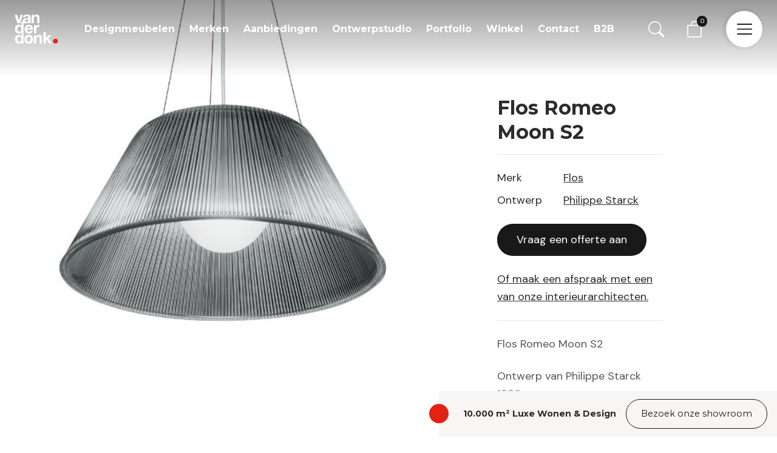

--- FILE ---
content_type: text/html; charset=UTF-8
request_url: https://www.designmeubels.nl/product/flos-romeo-moon-s2/
body_size: 31856
content:
<!-- woocommerce.php -->

<!DOCTYPE html>
<!--[if IE 7]>
<html class="ie ie7" lang="nl-NL">
<![endif]-->
<!--[if IE 8]>
<html class="ie ie8" lang="nl-NL">
<![endif]-->
<!--[if !(IE 7) | !(IE 8) ]><!-->
<html lang="nl-NL">
<!--<![endif]-->
<head>
    <meta charset="UTF-8">
    <meta name="viewport" content="width=device-width, initial-scale=1, maximum-scale=1, user-scalable=no">
	<title>Flos Romeo Moon S2 | Van der Donk interieur</title>
    <meta name='robots' content='index, follow, max-image-preview:large, max-snippet:-1, max-video-preview:-1' />
	<style>img:is([sizes="auto" i], [sizes^="auto," i]) { contain-intrinsic-size: 3000px 1500px }</style>
	
<!-- Google Tag Manager for WordPress by gtm4wp.com -->
<script data-cfasync="false" data-pagespeed-no-defer>
	var gtm4wp_datalayer_name = "dataLayer";
	var dataLayer = dataLayer || [];
	const gtm4wp_use_sku_instead = 1;
	const gtm4wp_currency = 'EUR';
	const gtm4wp_product_per_impression = 0;
	const gtm4wp_clear_ecommerce = false;
	const gtm4wp_datalayer_max_timeout = 2000;
</script>
<!-- End Google Tag Manager for WordPress by gtm4wp.com -->
	<!-- This site is optimized with the Yoast SEO plugin v26.6 - https://yoast.com/wordpress/plugins/seo/ -->
	<meta name="description" content="Bekijk de Flos Romeo Moon S2 samen met andere design verlichting bij Van der Donk interieur. Nu wel zeer aantrekkelijk.GRATIS verzending binnen Nederland." />
	<link rel="canonical" href="https://www.designmeubels.nl/product/flos-romeo-moon-s2/" />
	<meta property="og:locale" content="nl_NL" />
	<meta property="og:type" content="article" />
	<meta property="og:title" content="Flos Romeo Moon S2 | Van der Donk interieur" />
	<meta property="og:description" content="Bekijk de Flos Romeo Moon S2 samen met andere design verlichting bij Van der Donk interieur. Nu wel zeer aantrekkelijk.GRATIS verzending binnen Nederland." />
	<meta property="og:url" content="https://www.designmeubels.nl/product/flos-romeo-moon-s2/" />
	<meta property="og:site_name" content="Van der Donk interieur" />
	<meta property="article:publisher" content="https://www.facebook.com/vanderdonkinterieur" />
	<meta property="article:modified_time" content="2022-12-15T11:31:20+00:00" />
	<meta property="og:image" content="https://www.designmeubels.nl/wp-content/uploads/2022/09/romeo_moon_s2.jpg" />
	<meta property="og:image:width" content="500" />
	<meta property="og:image:height" content="500" />
	<meta property="og:image:type" content="image/jpeg" />
	<meta name="twitter:card" content="summary_large_image" />
	<script type="application/ld+json" class="yoast-schema-graph">{"@context":"https://schema.org","@graph":[{"@type":"WebPage","@id":"https://www.designmeubels.nl/product/flos-romeo-moon-s2/","url":"https://www.designmeubels.nl/product/flos-romeo-moon-s2/","name":"Flos Romeo Moon S2 | Van der Donk interieur","isPartOf":{"@id":"https://www.designmeubels.nl/#website"},"primaryImageOfPage":{"@id":"https://www.designmeubels.nl/product/flos-romeo-moon-s2/#primaryimage"},"image":{"@id":"https://www.designmeubels.nl/product/flos-romeo-moon-s2/#primaryimage"},"thumbnailUrl":"https://www.designmeubels.nl/wp-content/uploads/2022/09/romeo_moon_s2.jpg","datePublished":"2013-01-24T12:26:00+00:00","dateModified":"2022-12-15T11:31:20+00:00","description":"Bekijk de Flos Romeo Moon S2 samen met andere design verlichting bij Van der Donk interieur. Nu wel zeer aantrekkelijk.GRATIS verzending binnen Nederland.","breadcrumb":{"@id":"https://www.designmeubels.nl/product/flos-romeo-moon-s2/#breadcrumb"},"inLanguage":"nl-NL","potentialAction":[{"@type":"ReadAction","target":["https://www.designmeubels.nl/product/flos-romeo-moon-s2/"]}]},{"@type":"ImageObject","inLanguage":"nl-NL","@id":"https://www.designmeubels.nl/product/flos-romeo-moon-s2/#primaryimage","url":"https://www.designmeubels.nl/wp-content/uploads/2022/09/romeo_moon_s2.jpg","contentUrl":"https://www.designmeubels.nl/wp-content/uploads/2022/09/romeo_moon_s2.jpg","width":500,"height":500,"caption":"Flos Romeo moon S2"},{"@type":"BreadcrumbList","@id":"https://www.designmeubels.nl/product/flos-romeo-moon-s2/#breadcrumb","itemListElement":[{"@type":"ListItem","position":1,"name":"Home","item":"https://www.designmeubels.nl/"},{"@type":"ListItem","position":2,"name":"Shop","item":"https://www.designmeubels.nl/shop/"},{"@type":"ListItem","position":3,"name":"Flos Romeo Moon S2"}]},{"@type":"WebSite","@id":"https://www.designmeubels.nl/#website","url":"https://www.designmeubels.nl/","name":"Van der Donk Interieur","description":"Designmeubels.nl","publisher":{"@id":"https://www.designmeubels.nl/#organization"},"alternateName":"designmeubels.nl","potentialAction":[{"@type":"SearchAction","target":{"@type":"EntryPoint","urlTemplate":"https://www.designmeubels.nl/?s={search_term_string}"},"query-input":{"@type":"PropertyValueSpecification","valueRequired":true,"valueName":"search_term_string"}}],"inLanguage":"nl-NL"},{"@type":"Organization","@id":"https://www.designmeubels.nl/#organization","name":"Van der Donk Interieur","alternateName":"designmeubels.nl","url":"https://www.designmeubels.nl/","logo":{"@type":"ImageObject","inLanguage":"nl-NL","@id":"https://www.designmeubels.nl/#/schema/logo/image/","url":"https://www.designmeubels.nl/wp-content/uploads/2022/09/vanderdonk.svg","contentUrl":"https://www.designmeubels.nl/wp-content/uploads/2022/09/vanderdonk.svg","width":298,"height":202,"caption":"Van der Donk Interieur"},"image":{"@id":"https://www.designmeubels.nl/#/schema/logo/image/"},"sameAs":["https://www.facebook.com/vanderdonkinterieur","https://nl.linkedin.com/company/van-der-donk-interieur","https://www.instagram.com/vanderdonkinterieur/","https://www.youtube.com/@Donkinterieur","https://nl.pinterest.com/vanderdonk/"]}]}</script>
	<!-- / Yoast SEO plugin. -->


<script type='application/javascript'  id='pys-version-script'>console.log('PixelYourSite Free version 11.1.5');</script>
<link rel='dns-prefetch' href='//cdn.jsdelivr.net' />
<link rel='dns-prefetch' href='//use.fontawesome.com' />
<link rel='stylesheet' id='wp-block-library-css' href='https://www.designmeubels.nl/wp-includes/css/dist/block-library/style.min.css?ver=6.8.3' type='text/css' media='all' />
<link rel='stylesheet' id='wp-block-library-theme-css' href='https://www.designmeubels.nl/wp-includes/css/dist/block-library/theme.min.css?ver=6.8.3' type='text/css' media='all' />
<style id='juist-blocks-spacer-style-inline-css' type='text/css'>
/*!*****************************************************************************************************************************************************************************************************************************************************!*\
  !*** css ./node_modules/css-loader/dist/cjs.js??ruleSet[1].rules[3].use[1]!./node_modules/postcss-loader/dist/cjs.js??ruleSet[1].rules[3].use[2]!./node_modules/sass-loader/dist/cjs.js??ruleSet[1].rules[3].use[3]!./blocks/spacer/src/style.scss ***!
  \*****************************************************************************************************************************************************************************************************************************************************/
/**
 * The following styles get applied both on the front of your site
 * and in the editor.
 *
 * Replace them with your own styles or remove the file completely.
 */

/*# sourceMappingURL=style-index.css.map*/
</style>
<style id='juist-blocks-container-style-inline-css' type='text/css'>
/*!********************************************************************************************************************************************************************************************************************************************************!*\
  !*** css ./node_modules/css-loader/dist/cjs.js??ruleSet[1].rules[3].use[1]!./node_modules/postcss-loader/dist/cjs.js??ruleSet[1].rules[3].use[2]!./node_modules/sass-loader/dist/cjs.js??ruleSet[1].rules[3].use[3]!./blocks/container/src/style.scss ***!
  \********************************************************************************************************************************************************************************************************************************************************/
/**
* The following styles get applied both on the front of your site
* and in the editor.
*
* Replace them with your own styles or remove the file completely.
*/
.editor-styles-wrapper .is-root-container .container,
.editor-styles-wrapper .is-root-container .container-fluid,
.editor-styles-wrapper .is-root-container .container-md,
.editor-styles-wrapper .is-root-container .container-lg,
.editor-styles-wrapper .is-root-container .container-xl {
  box-sizing: border-box;
}

/*# sourceMappingURL=style-index.css.map*/
</style>
<style id='juist-blocks-row-style-inline-css' type='text/css'>
/*!**************************************************************************************************************************************************************************************************************************************************!*\
  !*** css ./node_modules/css-loader/dist/cjs.js??ruleSet[1].rules[3].use[1]!./node_modules/postcss-loader/dist/cjs.js??ruleSet[1].rules[3].use[2]!./node_modules/sass-loader/dist/cjs.js??ruleSet[1].rules[3].use[3]!./blocks/row/src/style.scss ***!
  \**************************************************************************************************************************************************************************************************************************************************/
.juist-blocks-inspector-controls .components-notice {
  margin-left: 0;
  margin-right: 0;
}

.wp-block-columns.row {
  flex-wrap: wrap !important;
  margin-right: calc(var(--bs-gutter-x) * -0.5);
  margin-left: calc(var(--bs-gutter-x) * -0.5);
  max-width: 99999px !important;
  gap: inherit !important;
}

/*# sourceMappingURL=style-index.css.map*/
</style>
<style id='juist-blocks-col-style-inline-css' type='text/css'>
/*!**************************************************************************************************************************************************************************************************************************************************!*\
  !*** css ./node_modules/css-loader/dist/cjs.js??ruleSet[1].rules[3].use[1]!./node_modules/postcss-loader/dist/cjs.js??ruleSet[1].rules[3].use[2]!./node_modules/sass-loader/dist/cjs.js??ruleSet[1].rules[3].use[3]!./blocks/col/src/style.scss ***!
  \**************************************************************************************************************************************************************************************************************************************************/
.wp-block-columns > .col {
  display: flex;
  box-sizing: border-box;
}

/*# sourceMappingURL=style-index.css.map*/
</style>
<style id='safe-svg-svg-icon-style-inline-css' type='text/css'>
.safe-svg-cover{text-align:center}.safe-svg-cover .safe-svg-inside{display:inline-block;max-width:100%}.safe-svg-cover svg{fill:currentColor;height:100%;max-height:100%;max-width:100%;width:100%}

</style>
<link rel='stylesheet' id='van-der-donk-blocks-slider-product-categories-style-css' href='https://www.designmeubels.nl/wp-content/plugins/van-der-donk-blocks/blocks/slider-product-categories/build/style-index.css?ver=0.1.0' type='text/css' media='all' />
<style id='van-der-donk-blocks-slide-product-category-style-inline-css' type='text/css'>
/*!************************************************************************************************************************************************************************************************************************************************************************************************!*\
  !*** css ./node_modules/css-loader/dist/cjs.js??ruleSet[1].rules[3].use[1]!./node_modules/postcss-loader/dist/cjs.js??ruleSet[1].rules[3].use[2]!./node_modules/sass-loader/dist/cjs.js??ruleSet[1].rules[3].use[3]!./blocks/slider-product-categories/blocks/product-category/src/style.scss ***!
  \************************************************************************************************************************************************************************************************************************************************************************************************/
/**
 * The following styles get applied both on the front of your site
 * and in the editor.
 *
 * Replace them with your own styles or remove the file completely.
 */
.wp-block-van-der-donk-blocks-slide-product-category {
  display: block;
  border-bottom: 1px solid #F7F6F5;
  margin-right: 1.5rem;
  width: 85%;
}
@media only screen and (min-width: 768px) {
  .wp-block-van-der-donk-blocks-slide-product-category {
    width: 45%;
    margin-right: 1.875rem;
  }
}
@media only screen and (min-width: 992px) {
  .wp-block-van-der-donk-blocks-slide-product-category {
    width: calc(33% - 1rem);
  }
}
.wp-block-van-der-donk-blocks-slide-product-category .overlay {
  position: relative;
  content: "";
  display: block;
  width: 100%;
  padding-bottom: 140%;
  background: rgba(0, 0, 0, 0.4);
  z-index: 1;
  transition: 0.2s all;
}
.wp-block-van-der-donk-blocks-slide-product-category h4 {
  position: absolute;
  bottom: 11%;
  width: 100%;
  color: white;
  text-align: center;
  z-index: 2;
  margin-bottom: 0;
  padding-left: 1.5rem;
  padding-right: 1.5rem;
  font-size: 1.25rem !important;
}
.wp-block-van-der-donk-blocks-slide-product-category img {
  position: absolute;
  width: 100%;
  height: 100%;
  top: 0;
  -o-object-fit: cover;
     object-fit: cover;
}
.wp-block-van-der-donk-blocks-slide-product-category:hover .overlay {
  opacity: 0;
}

/*# sourceMappingURL=style-index.css.map*/
</style>
<style id='van-der-donk-blocks-product-categories-style-inline-css' type='text/css'>
/*!*****************************************************************************************************************************************************************************************************************************************************************!*\
  !*** css ./node_modules/css-loader/dist/cjs.js??ruleSet[1].rules[3].use[1]!./node_modules/postcss-loader/dist/cjs.js??ruleSet[1].rules[3].use[2]!./node_modules/sass-loader/dist/cjs.js??ruleSet[1].rules[3].use[3]!./blocks/product-categories/src/style.scss ***!
  \*****************************************************************************************************************************************************************************************************************************************************************/
/**
 * The following styles get applied both on the front of your site
 * and in the editor.
 *
 * Replace them with your own styles or remove the file completely.
 */
.wp-block-van-der-donk-blocks-product-categories {
  display: flex;
  flex-wrap: wrap;
}

/*# sourceMappingURL=style-index.css.map*/
</style>
<link rel='stylesheet' id='van-der-donk-blocks-product-category-style-css' href='https://www.designmeubels.nl/wp-content/plugins/van-der-donk-blocks/blocks/product-categories/blocks/product-category/build/style-index.css?ver=0.1.0' type='text/css' media='all' />
<link rel='stylesheet' id='van-der-donk-blocks-slider-brands-style-css' href='https://www.designmeubels.nl/wp-content/plugins/van-der-donk-blocks/blocks/slider-brands/build/style-index.css?ver=0.1.0' type='text/css' media='all' />
<style id='van-der-donk-blocks-slide-brand-style-inline-css' type='text/css'>
/*!*************************************************************************************************************************************************************************************************************************************************************************!*\
  !*** css ./node_modules/css-loader/dist/cjs.js??ruleSet[1].rules[3].use[1]!./node_modules/postcss-loader/dist/cjs.js??ruleSet[1].rules[3].use[2]!./node_modules/sass-loader/dist/cjs.js??ruleSet[1].rules[3].use[3]!./blocks/slider-brands/blocks/brand/src/style.scss ***!
  \*************************************************************************************************************************************************************************************************************************************************************************/
/**
 * The following styles get applied both on the front of your site
 * and in the editor.
 *
 * Replace them with your own styles or remove the file completely.
 */
.wp-block-van-der-donk-blocks-slide-brand {
  position: relative;
  display: flex;
  align-items: center;
  justify-content: center;
  width: 35%;
  margin-right: 2.25rem;
}
@media only screen and (min-width: 768px) {
  .wp-block-van-der-donk-blocks-slide-brand {
    width: 25%;
  }
}
@media only screen and (min-width: 992px) {
  .wp-block-van-der-donk-blocks-slide-brand {
    width: 21%;
  }
}
@media only screen and (min-width: 1200px) {
  .wp-block-van-der-donk-blocks-slide-brand {
    width: calc(16.67% - 1.56rem);
  }
}
.wp-block-van-der-donk-blocks-slide-brand .inner {
  position: relative;
  width: 8.5rem;
  height: 4.2rem;
}
.wp-block-van-der-donk-blocks-slide-brand img {
  position: absolute;
  width: 100%;
  height: 100%;
  top: 0;
  -o-object-fit: contain;
     object-fit: contain;
}

/*# sourceMappingURL=style-index.css.map*/
</style>
<link rel='stylesheet' id='van-der-donk-blocks-slider-portfolio-style-css' href='https://www.designmeubels.nl/wp-content/plugins/van-der-donk-blocks/blocks/slider-portfolio/build/style-index.css?ver=0.1.0' type='text/css' media='all' />
<link rel='stylesheet' id='van-der-donk-blocks-slider-portfolio-products-style-css' href='https://www.designmeubels.nl/wp-content/plugins/van-der-donk-blocks/blocks/slider-portfolio-products/build/style-index.css?ver=0.1.0' type='text/css' media='all' />
<link rel='stylesheet' id='van-der-donk-blocks-slide-portfolio-item-style-css' href='https://www.designmeubels.nl/wp-content/plugins/van-der-donk-blocks/blocks/slider-portfolio/blocks/portfolio-item/build/style-index.css?ver=0.1.0' type='text/css' media='all' />
<style id='van-der-donk-blocks-lookbook-style-inline-css' type='text/css'>
/*!*******************************************************************************************************************************************************************************************************************************************************!*\
  !*** css ./node_modules/css-loader/dist/cjs.js??ruleSet[1].rules[3].use[1]!./node_modules/postcss-loader/dist/cjs.js??ruleSet[1].rules[3].use[2]!./node_modules/sass-loader/dist/cjs.js??ruleSet[1].rules[3].use[3]!./blocks/lookbook/src/style.scss ***!
  \*******************************************************************************************************************************************************************************************************************************************************/
/**
 * The following styles get applied both on the front of your site
 * and in the editor.
 *
 * Replace them with your own styles or remove the file completely.
 */
.wp-block-van-der-donk-blocks-lookbook {
  position: relative;
  width: 100vw;
  height: auto;
}
@media only screen and (max-width: 768px) {
  .wp-block-van-der-donk-blocks-lookbook {
    height: auto;
  }
}
.wp-block-van-der-donk-blocks-lookbook img {
  width: 100%;
  height: 100%;
  -o-object-fit: cover;
     object-fit: cover;
}

/*# sourceMappingURL=style-index.css.map*/
</style>
<link rel='stylesheet' id='van-der-donk-blocks-lookbook-bullet-style-css' href='https://www.designmeubels.nl/wp-content/plugins/van-der-donk-blocks/blocks/lookbook/blocks/bullet/build/style-index.css?ver=0.1.0' type='text/css' media='all' />
<link rel='stylesheet' id='van-der-donk-blocks-slider-lookbook-style-css' href='https://www.designmeubels.nl/wp-content/plugins/van-der-donk-blocks/blocks/slider-lookbook/build/style-index.css?ver=0.1.0' type='text/css' media='all' />
<style id='van-der-donk-blocks-slide-lookbook-style-inline-css' type='text/css'>
/*!******************************************************************************************************************************************************************************************************************************************************************************!*\
  !*** css ./node_modules/css-loader/dist/cjs.js??ruleSet[1].rules[3].use[1]!./node_modules/postcss-loader/dist/cjs.js??ruleSet[1].rules[3].use[2]!./node_modules/sass-loader/dist/cjs.js??ruleSet[1].rules[3].use[3]!./blocks/slider-lookbook/blocks/lookbook/src/style.scss ***!
  \******************************************************************************************************************************************************************************************************************************************************************************/
@charset "UTF-8";
/**
 * The following styles get applied both on the front of your site
 * and in the editor.
 *
 * Replace them with your own styles or remove the file completely.
 */
.wp-block-van-der-donk-blocks-slide-lookbook {
  width: 100%;
}
.wp-block-van-der-donk-blocks-slide-lookbook .bullet {
  width: 2rem;
  height: 2rem;
  border-radius: 100%;
  background-image: url("data:image/svg+xml,%3Csvg xmlns=%27http://www.w3.org/2000/svg%27 xmlns:xlink=%27http://www.w3.org/1999/xlink%27 width=%2750%27 height=%2751%27 viewBox=%270 0 50 51%27%3E%3Cdefs%3E%3Cfilter id=%27Ellipse_49%27 x=%270%27 y=%270%27 width=%2750%27 height=%2751%27 filterUnits=%27userSpaceOnUse%27%3E%3CfeOffset input=%27SourceAlpha%27/%3E%3CfeGaussianBlur stdDeviation=%275%27 result=%27blur%27/%3E%3CfeFlood flood-opacity=%270.161%27/%3E%3CfeComposite operator=%27in%27 in2=%27blur%27/%3E%3CfeComposite in=%27SourceGraphic%27/%3E%3C/filter%3E%3C/defs%3E%3Cg id=%27Component_54_5%27 data-name=%27Component 54 %E2%80%93 5%27 transform=%27translate%289 9%29%27%3E%3Cellipse id=%27Ellipse_91%27 data-name=%27Ellipse 91%27 cx=%2716%27 cy=%2716.5%27 rx=%2716%27 ry=%2716.5%27 fill=%27%23e32213%27 opacity=%270.445%27/%3E%3Cg transform=%27matrix%281, 0, 0, 1, -9, -9%29%27 filter=%27url%28%23Ellipse_49%29%27%3E%3Cellipse id=%27Ellipse_49-2%27 data-name=%27Ellipse 49%27 cx=%2710%27 cy=%2710.5%27 rx=%2710%27 ry=%2710.5%27 transform=%27translate%2815 15%29%27 fill=%27%23e32213%27/%3E%3C/g%3E%3C/g%3E%3C/svg%3E%0A");
  background-position: center;
  margin: -1rem 0 0 -1rem;
}
.wp-block-van-der-donk-blocks-slide-lookbook .inner {
  height: 100%;
  width: 100%;
}

/*# sourceMappingURL=style-index.css.map*/
</style>
<style id='van-der-donk-blocks-opening-hours-style-inline-css' type='text/css'>
/*!************************************************************************************************************************************************************************************************************************************************************!*\
  !*** css ./node_modules/css-loader/dist/cjs.js??ruleSet[1].rules[3].use[1]!./node_modules/postcss-loader/dist/cjs.js??ruleSet[1].rules[3].use[2]!./node_modules/sass-loader/dist/cjs.js??ruleSet[1].rules[3].use[3]!./blocks/opening-hours/src/style.scss ***!
  \************************************************************************************************************************************************************************************************************************************************************/
/**
 * The following styles get applied both on the front of your site
 * and in the editor.
 *
 * Replace them with your own styles or remove the file completely.
 */
.wp-block-van-der-donk-blocks-opening-hours .exception {
  line-height: 1.5;
  margin-top: 0.5rem;
}
.wp-block-van-der-donk-blocks-opening-hours > div {
  display: flex;
}
.wp-block-van-der-donk-blocks-opening-hours > div > span {
  display: block;
  flex: 1;
}

/*# sourceMappingURL=style-index.css.map*/
</style>
<style id='van-der-donk-blocks-contact-data-style-inline-css' type='text/css'>
/*!***********************************************************************************************************************************************************************************************************************************************************!*\
  !*** css ./node_modules/css-loader/dist/cjs.js??ruleSet[1].rules[3].use[1]!./node_modules/postcss-loader/dist/cjs.js??ruleSet[1].rules[3].use[2]!./node_modules/sass-loader/dist/cjs.js??ruleSet[1].rules[3].use[3]!./blocks/contact-data/src/style.scss ***!
  \***********************************************************************************************************************************************************************************************************************************************************/
/**
 * The following styles get applied both on the front of your site
 * and in the editor.
 *
 * Replace them with your own styles or remove the file completely.
 */
.wp-block-van-der-donk-blocks-opening-hours .exception {
  line-height: 1.5;
  margin-top: 0.5rem;
}
.wp-block-van-der-donk-blocks-opening-hours > div {
  display: flex;
}
.wp-block-van-der-donk-blocks-opening-hours > div > span {
  display: block;
  flex: 1;
}

/*# sourceMappingURL=style-index.css.map*/
</style>
<style id='van-der-donk-blocks-contact-social-style-inline-css' type='text/css'>
/*!*************************************************************************************************************************************************************************************************************************************************************************!*\
  !*** css ./node_modules/css-loader/dist/cjs.js??ruleSet[1].rules[3].use[1]!./node_modules/postcss-loader/dist/cjs.js??ruleSet[1].rules[3].use[2]!./node_modules/sass-loader/dist/cjs.js??ruleSet[1].rules[3].use[3]!./blocks/contact-data/blocks/social/src/style.scss ***!
  \*************************************************************************************************************************************************************************************************************************************************************************/
@import url(https://stackpath.bootstrapcdn.com/font-awesome/4.7.0/css/font-awesome.min.css);
/*!*****************************************************************************************************************************************************************************************************************************************************************************!*\
  !*** css ./node_modules/css-loader/dist/cjs.js??ruleSet[1].rules[3].use[1]!./node_modules/postcss-loader/dist/cjs.js??ruleSet[1].rules[3].use[2]!./node_modules/sass-loader/dist/cjs.js??ruleSet[1].rules[3].use[3]!./blocks/contact-data/blocks/social/src/style.scss (1) ***!
  \*****************************************************************************************************************************************************************************************************************************************************************************/
/**
 * The following styles get applied both on the front of your site
 * and in the editor.
 *
 * Replace them with your own styles or remove the file completely.
 */
.wp-block-van-der-donk-blocks-contact-social {
  display: flex;
}
.wp-block-van-der-donk-blocks-contact-social a {
  margin-right: 1.5rem;
  color: white;
  font-size: 2rem;
}
.wp-block-van-der-donk-blocks-contact-social a i {
  color: white;
}
.wp-block-van-der-donk-blocks-contact-social a:last-child {
  margin-right: 0;
}

/*# sourceMappingURL=style-index.css.map*/
</style>
<link rel='stylesheet' id='van-der-donk-blocks-slider-images-style-css' href='https://www.designmeubels.nl/wp-content/plugins/van-der-donk-blocks/blocks/slider-images/build/style-index.css?ver=0.1.0' type='text/css' media='all' />
<link rel='stylesheet' id='van-der-donk-blocks-slider-images-v2-style-css' href='https://www.designmeubels.nl/wp-content/plugins/van-der-donk-blocks/blocks/slider-images-v2/build/style-index.css?ver=0.1.0' type='text/css' media='all' />
<link rel='stylesheet' id='van-der-donk-blocks-slider-header-style-css' href='https://www.designmeubels.nl/wp-content/plugins/van-der-donk-blocks/blocks/slider-header/build/style-index.css?ver=0.1.0' type='text/css' media='all' />
<link rel='stylesheet' id='van-der-donk-blocks-brands-style-css' href='https://www.designmeubels.nl/wp-content/plugins/van-der-donk-blocks/blocks/brands/build/style-index.css?ver=0.1.0' type='text/css' media='all' />
<style id='van-der-donk-blocks-team-members-style-inline-css' type='text/css'>
/*!***********************************************************************************************************************************************************************************************************************************************************!*\
  !*** css ./node_modules/css-loader/dist/cjs.js??ruleSet[1].rules[3].use[1]!./node_modules/postcss-loader/dist/cjs.js??ruleSet[1].rules[3].use[2]!./node_modules/sass-loader/dist/cjs.js??ruleSet[1].rules[3].use[3]!./blocks/team-members/src/style.scss ***!
  \***********************************************************************************************************************************************************************************************************************************************************/
/**
 * The following styles get applied both on the front of your site
 * and in the editor.
 *
 * Replace them with your own styles or remove the file completely.
 */
.wp-block-van-der-donk-blocks-team-members {
  display: flex;
  flex-wrap: wrap;
  --wp--style--unstable-gallery-gap: 1.5rem;
  gap: 1.5rem;
}
.wp-block-van-der-donk-blocks-team-members .vacancy-btn {
  background: #F7F6F5;
}
.wp-block-van-der-donk-blocks-team-members .vacancy-btn:before {
  background: none;
  z-index: 0;
}
.wp-block-van-der-donk-blocks-team-members .vacancy-btn > div {
  position: absolute;
  bottom: 0;
  padding: 1.25rem 1.5rem;
}
.wp-block-van-der-donk-blocks-team-members .vacancy-btn .title {
  font-size: 1.5rem;
  font-family: "Montserrat", sans-serif;
  font-weight: 700;
  color: #1D1D1D;
  line-height: 1.5;
  margin-bottom: 1rem;
}
.wp-block-van-der-donk-blocks-team-members .vacancy-btn a {
  color: #1D1D1D;
}

/*# sourceMappingURL=style-index.css.map*/
</style>
<link rel='stylesheet' id='van-der-donk-blocks-team-member-style-css' href='https://www.designmeubels.nl/wp-content/plugins/van-der-donk-blocks/blocks/team-members/blocks/team-member/build/style-index.css?ver=0.1.0' type='text/css' media='all' />
<link rel='stylesheet' id='van-der-donk-blocks-vacancy-btn-style-css' href='https://www.designmeubels.nl/wp-content/plugins/van-der-donk-blocks/blocks/team-members/blocks/vacancy-btn/build/style-index.css?ver=0.1.0' type='text/css' media='all' />
<style id='global-styles-inline-css' type='text/css'>
:root{--wp--preset--aspect-ratio--square: 1;--wp--preset--aspect-ratio--4-3: 4/3;--wp--preset--aspect-ratio--3-4: 3/4;--wp--preset--aspect-ratio--3-2: 3/2;--wp--preset--aspect-ratio--2-3: 2/3;--wp--preset--aspect-ratio--16-9: 16/9;--wp--preset--aspect-ratio--9-16: 9/16;--wp--preset--color--black: #000000;--wp--preset--color--cyan-bluish-gray: #abb8c3;--wp--preset--color--white: #ffffff;--wp--preset--color--pale-pink: #f78da7;--wp--preset--color--vivid-red: #cf2e2e;--wp--preset--color--luminous-vivid-orange: #ff6900;--wp--preset--color--luminous-vivid-amber: #fcb900;--wp--preset--color--light-green-cyan: #7bdcb5;--wp--preset--color--vivid-green-cyan: #00d084;--wp--preset--color--pale-cyan-blue: #8ed1fc;--wp--preset--color--vivid-cyan-blue: #0693e3;--wp--preset--color--vivid-purple: #9b51e0;--wp--preset--color--body-color: #2C2C2C;--wp--preset--color--primary: #E32213;--wp--preset--color--dark: #191919;--wp--preset--color--dark-secondary: #242424;--wp--preset--color--dark-tertiary: #0F0F0F;--wp--preset--color--light: #F7F6F5;--wp--preset--color--header-text: #F4F4F4;--wp--preset--color--line-color-dark-bg: #717170;--wp--preset--gradient--vivid-cyan-blue-to-vivid-purple: linear-gradient(135deg,rgba(6,147,227,1) 0%,rgb(155,81,224) 100%);--wp--preset--gradient--light-green-cyan-to-vivid-green-cyan: linear-gradient(135deg,rgb(122,220,180) 0%,rgb(0,208,130) 100%);--wp--preset--gradient--luminous-vivid-amber-to-luminous-vivid-orange: linear-gradient(135deg,rgba(252,185,0,1) 0%,rgba(255,105,0,1) 100%);--wp--preset--gradient--luminous-vivid-orange-to-vivid-red: linear-gradient(135deg,rgba(255,105,0,1) 0%,rgb(207,46,46) 100%);--wp--preset--gradient--very-light-gray-to-cyan-bluish-gray: linear-gradient(135deg,rgb(238,238,238) 0%,rgb(169,184,195) 100%);--wp--preset--gradient--cool-to-warm-spectrum: linear-gradient(135deg,rgb(74,234,220) 0%,rgb(151,120,209) 20%,rgb(207,42,186) 40%,rgb(238,44,130) 60%,rgb(251,105,98) 80%,rgb(254,248,76) 100%);--wp--preset--gradient--blush-light-purple: linear-gradient(135deg,rgb(255,206,236) 0%,rgb(152,150,240) 100%);--wp--preset--gradient--blush-bordeaux: linear-gradient(135deg,rgb(254,205,165) 0%,rgb(254,45,45) 50%,rgb(107,0,62) 100%);--wp--preset--gradient--luminous-dusk: linear-gradient(135deg,rgb(255,203,112) 0%,rgb(199,81,192) 50%,rgb(65,88,208) 100%);--wp--preset--gradient--pale-ocean: linear-gradient(135deg,rgb(255,245,203) 0%,rgb(182,227,212) 50%,rgb(51,167,181) 100%);--wp--preset--gradient--electric-grass: linear-gradient(135deg,rgb(202,248,128) 0%,rgb(113,206,126) 100%);--wp--preset--gradient--midnight: linear-gradient(135deg,rgb(2,3,129) 0%,rgb(40,116,252) 100%);--wp--preset--gradient--light-to-tramsparant-no-transition: linear-gradient(0deg, rgba(255,255,255,0) 50%, rgba(247,246,245,1) 50%);--wp--preset--gradient--light-to-white-no-transition: linear-gradient(0deg, rgba(255,255,255,1) 50%, rgba(247,246,245,1) 50%);--wp--preset--gradient--black-to-dark-no-transition: linear-gradient(0deg, rgba(25,25,25,1) 50%, rgba(15,15,15,1) 50%);--wp--preset--gradient--dark-to-transparant-50: linear-gradient(0deg, rgba(255,255,255,0) 50%, rgba(0,0,0,1) 100%);--wp--preset--font-size--small: .875rem;--wp--preset--font-size--medium: 20px;--wp--preset--font-size--large: 1.125rem;--wp--preset--font-size--x-large: 42px;--wp--preset--font-size--regular: 1rem;--wp--preset--spacing--20: 0.44rem;--wp--preset--spacing--30: 0.67rem;--wp--preset--spacing--40: 1rem;--wp--preset--spacing--50: 1.5rem;--wp--preset--spacing--60: 2.25rem;--wp--preset--spacing--70: 3.38rem;--wp--preset--spacing--80: 5.06rem;--wp--preset--shadow--natural: 6px 6px 9px rgba(0, 0, 0, 0.2);--wp--preset--shadow--deep: 12px 12px 50px rgba(0, 0, 0, 0.4);--wp--preset--shadow--sharp: 6px 6px 0px rgba(0, 0, 0, 0.2);--wp--preset--shadow--outlined: 6px 6px 0px -3px rgba(255, 255, 255, 1), 6px 6px rgba(0, 0, 0, 1);--wp--preset--shadow--crisp: 6px 6px 0px rgba(0, 0, 0, 1);--wp--custom--spacing--small: max(1.5rem, 1.5rem);--wp--custom--spacing--medium: clamp(2rem, 8vw, calc(4 * var(--wp--style--block-gap)));--wp--custom--spacing--large: clamp(4rem, 10vw, 8rem);--wp--custom--spacing--outer: var(--wp--custom--spacing--small, 1.5rem);}:root { --wp--style--global--content-size: ;--wp--style--global--wide-size: ; }:where(body) { margin: 0; }.wp-site-blocks > .alignleft { float: left; margin-right: 2em; }.wp-site-blocks > .alignright { float: right; margin-left: 2em; }.wp-site-blocks > .aligncenter { justify-content: center; margin-left: auto; margin-right: auto; }:where(.is-layout-flex){gap: 0.5em;}:where(.is-layout-grid){gap: 0.5em;}.is-layout-flow > .alignleft{float: left;margin-inline-start: 0;margin-inline-end: 2em;}.is-layout-flow > .alignright{float: right;margin-inline-start: 2em;margin-inline-end: 0;}.is-layout-flow > .aligncenter{margin-left: auto !important;margin-right: auto !important;}.is-layout-constrained > .alignleft{float: left;margin-inline-start: 0;margin-inline-end: 2em;}.is-layout-constrained > .alignright{float: right;margin-inline-start: 2em;margin-inline-end: 0;}.is-layout-constrained > .aligncenter{margin-left: auto !important;margin-right: auto !important;}.is-layout-constrained > :where(:not(.alignleft):not(.alignright):not(.alignfull)){max-width: var(--wp--style--global--content-size);margin-left: auto !important;margin-right: auto !important;}.is-layout-constrained > .alignwide{max-width: var(--wp--style--global--wide-size);}body .is-layout-flex{display: flex;}.is-layout-flex{flex-wrap: wrap;align-items: center;}.is-layout-flex > :is(*, div){margin: 0;}body .is-layout-grid{display: grid;}.is-layout-grid > :is(*, div){margin: 0;}body{padding-top: 0px;padding-right: 0px;padding-bottom: 0px;padding-left: 0px;}a:where(:not(.wp-element-button)){text-decoration: underline;}:root :where(.wp-element-button, .wp-block-button__link){background-color: #32373c;border-width: 0;color: #fff;font-family: inherit;font-size: inherit;line-height: inherit;padding: calc(0.667em + 2px) calc(1.333em + 2px);text-decoration: none;}.has-black-color{color: var(--wp--preset--color--black) !important;}.has-cyan-bluish-gray-color{color: var(--wp--preset--color--cyan-bluish-gray) !important;}.has-white-color{color: var(--wp--preset--color--white) !important;}.has-pale-pink-color{color: var(--wp--preset--color--pale-pink) !important;}.has-vivid-red-color{color: var(--wp--preset--color--vivid-red) !important;}.has-luminous-vivid-orange-color{color: var(--wp--preset--color--luminous-vivid-orange) !important;}.has-luminous-vivid-amber-color{color: var(--wp--preset--color--luminous-vivid-amber) !important;}.has-light-green-cyan-color{color: var(--wp--preset--color--light-green-cyan) !important;}.has-vivid-green-cyan-color{color: var(--wp--preset--color--vivid-green-cyan) !important;}.has-pale-cyan-blue-color{color: var(--wp--preset--color--pale-cyan-blue) !important;}.has-vivid-cyan-blue-color{color: var(--wp--preset--color--vivid-cyan-blue) !important;}.has-vivid-purple-color{color: var(--wp--preset--color--vivid-purple) !important;}.has-body-color-color{color: var(--wp--preset--color--body-color) !important;}.has-primary-color{color: var(--wp--preset--color--primary) !important;}.has-dark-color{color: var(--wp--preset--color--dark) !important;}.has-dark-secondary-color{color: var(--wp--preset--color--dark-secondary) !important;}.has-dark-tertiary-color{color: var(--wp--preset--color--dark-tertiary) !important;}.has-light-color{color: var(--wp--preset--color--light) !important;}.has-header-text-color{color: var(--wp--preset--color--header-text) !important;}.has-line-color-dark-bg-color{color: var(--wp--preset--color--line-color-dark-bg) !important;}.has-black-background-color{background-color: var(--wp--preset--color--black) !important;}.has-cyan-bluish-gray-background-color{background-color: var(--wp--preset--color--cyan-bluish-gray) !important;}.has-white-background-color{background-color: var(--wp--preset--color--white) !important;}.has-pale-pink-background-color{background-color: var(--wp--preset--color--pale-pink) !important;}.has-vivid-red-background-color{background-color: var(--wp--preset--color--vivid-red) !important;}.has-luminous-vivid-orange-background-color{background-color: var(--wp--preset--color--luminous-vivid-orange) !important;}.has-luminous-vivid-amber-background-color{background-color: var(--wp--preset--color--luminous-vivid-amber) !important;}.has-light-green-cyan-background-color{background-color: var(--wp--preset--color--light-green-cyan) !important;}.has-vivid-green-cyan-background-color{background-color: var(--wp--preset--color--vivid-green-cyan) !important;}.has-pale-cyan-blue-background-color{background-color: var(--wp--preset--color--pale-cyan-blue) !important;}.has-vivid-cyan-blue-background-color{background-color: var(--wp--preset--color--vivid-cyan-blue) !important;}.has-vivid-purple-background-color{background-color: var(--wp--preset--color--vivid-purple) !important;}.has-body-color-background-color{background-color: var(--wp--preset--color--body-color) !important;}.has-primary-background-color{background-color: var(--wp--preset--color--primary) !important;}.has-dark-background-color{background-color: var(--wp--preset--color--dark) !important;}.has-dark-secondary-background-color{background-color: var(--wp--preset--color--dark-secondary) !important;}.has-dark-tertiary-background-color{background-color: var(--wp--preset--color--dark-tertiary) !important;}.has-light-background-color{background-color: var(--wp--preset--color--light) !important;}.has-header-text-background-color{background-color: var(--wp--preset--color--header-text) !important;}.has-line-color-dark-bg-background-color{background-color: var(--wp--preset--color--line-color-dark-bg) !important;}.has-black-border-color{border-color: var(--wp--preset--color--black) !important;}.has-cyan-bluish-gray-border-color{border-color: var(--wp--preset--color--cyan-bluish-gray) !important;}.has-white-border-color{border-color: var(--wp--preset--color--white) !important;}.has-pale-pink-border-color{border-color: var(--wp--preset--color--pale-pink) !important;}.has-vivid-red-border-color{border-color: var(--wp--preset--color--vivid-red) !important;}.has-luminous-vivid-orange-border-color{border-color: var(--wp--preset--color--luminous-vivid-orange) !important;}.has-luminous-vivid-amber-border-color{border-color: var(--wp--preset--color--luminous-vivid-amber) !important;}.has-light-green-cyan-border-color{border-color: var(--wp--preset--color--light-green-cyan) !important;}.has-vivid-green-cyan-border-color{border-color: var(--wp--preset--color--vivid-green-cyan) !important;}.has-pale-cyan-blue-border-color{border-color: var(--wp--preset--color--pale-cyan-blue) !important;}.has-vivid-cyan-blue-border-color{border-color: var(--wp--preset--color--vivid-cyan-blue) !important;}.has-vivid-purple-border-color{border-color: var(--wp--preset--color--vivid-purple) !important;}.has-body-color-border-color{border-color: var(--wp--preset--color--body-color) !important;}.has-primary-border-color{border-color: var(--wp--preset--color--primary) !important;}.has-dark-border-color{border-color: var(--wp--preset--color--dark) !important;}.has-dark-secondary-border-color{border-color: var(--wp--preset--color--dark-secondary) !important;}.has-dark-tertiary-border-color{border-color: var(--wp--preset--color--dark-tertiary) !important;}.has-light-border-color{border-color: var(--wp--preset--color--light) !important;}.has-header-text-border-color{border-color: var(--wp--preset--color--header-text) !important;}.has-line-color-dark-bg-border-color{border-color: var(--wp--preset--color--line-color-dark-bg) !important;}.has-vivid-cyan-blue-to-vivid-purple-gradient-background{background: var(--wp--preset--gradient--vivid-cyan-blue-to-vivid-purple) !important;}.has-light-green-cyan-to-vivid-green-cyan-gradient-background{background: var(--wp--preset--gradient--light-green-cyan-to-vivid-green-cyan) !important;}.has-luminous-vivid-amber-to-luminous-vivid-orange-gradient-background{background: var(--wp--preset--gradient--luminous-vivid-amber-to-luminous-vivid-orange) !important;}.has-luminous-vivid-orange-to-vivid-red-gradient-background{background: var(--wp--preset--gradient--luminous-vivid-orange-to-vivid-red) !important;}.has-very-light-gray-to-cyan-bluish-gray-gradient-background{background: var(--wp--preset--gradient--very-light-gray-to-cyan-bluish-gray) !important;}.has-cool-to-warm-spectrum-gradient-background{background: var(--wp--preset--gradient--cool-to-warm-spectrum) !important;}.has-blush-light-purple-gradient-background{background: var(--wp--preset--gradient--blush-light-purple) !important;}.has-blush-bordeaux-gradient-background{background: var(--wp--preset--gradient--blush-bordeaux) !important;}.has-luminous-dusk-gradient-background{background: var(--wp--preset--gradient--luminous-dusk) !important;}.has-pale-ocean-gradient-background{background: var(--wp--preset--gradient--pale-ocean) !important;}.has-electric-grass-gradient-background{background: var(--wp--preset--gradient--electric-grass) !important;}.has-midnight-gradient-background{background: var(--wp--preset--gradient--midnight) !important;}.has-light-to-tramsparant-no-transition-gradient-background{background: var(--wp--preset--gradient--light-to-tramsparant-no-transition) !important;}.has-light-to-white-no-transition-gradient-background{background: var(--wp--preset--gradient--light-to-white-no-transition) !important;}.has-black-to-dark-no-transition-gradient-background{background: var(--wp--preset--gradient--black-to-dark-no-transition) !important;}.has-dark-to-transparant-50-gradient-background{background: var(--wp--preset--gradient--dark-to-transparant-50) !important;}.has-small-font-size{font-size: var(--wp--preset--font-size--small) !important;}.has-medium-font-size{font-size: var(--wp--preset--font-size--medium) !important;}.has-large-font-size{font-size: var(--wp--preset--font-size--large) !important;}.has-x-large-font-size{font-size: var(--wp--preset--font-size--x-large) !important;}.has-regular-font-size{font-size: var(--wp--preset--font-size--regular) !important;}
:where(.wp-block-post-template.is-layout-flex){gap: 1.25em;}:where(.wp-block-post-template.is-layout-grid){gap: 1.25em;}
:where(.wp-block-columns.is-layout-flex){gap: 2em;}:where(.wp-block-columns.is-layout-grid){gap: 2em;}
:root :where(.wp-block-pullquote){font-size: 1.5em;line-height: 1.6;}
</style>
<link rel='stylesheet' id='booked-tooltipster-css' href='https://www.designmeubels.nl/wp-content/plugins/booked/assets/js/tooltipster/css/tooltipster.css?ver=3.3.0' type='text/css' media='all' />
<link rel='stylesheet' id='booked-tooltipster-theme-css' href='https://www.designmeubels.nl/wp-content/plugins/booked/assets/js/tooltipster/css/themes/tooltipster-light.css?ver=3.3.0' type='text/css' media='all' />
<link rel='stylesheet' id='booked-animations-css' href='https://www.designmeubels.nl/wp-content/plugins/booked/assets/css/animations.css?ver=2.4.2' type='text/css' media='all' />
<link rel='stylesheet' id='booked-css-css' href='https://www.designmeubels.nl/wp-content/plugins/booked/dist/booked.css?ver=2.4.2' type='text/css' media='all' />
<style id='booked-css-inline-css' type='text/css'>
#ui-datepicker-div.booked_custom_date_picker table.ui-datepicker-calendar tbody td a.ui-state-active,#ui-datepicker-div.booked_custom_date_picker table.ui-datepicker-calendar tbody td a.ui-state-active:hover,body #booked-profile-page input[type=submit].button-primary:hover,body .booked-list-view button.button:hover, body .booked-list-view input[type=submit].button-primary:hover,body div.booked-calendar input[type=submit].button-primary:hover,body .booked-modal input[type=submit].button-primary:hover,body div.booked-calendar .bc-head,body div.booked-calendar .bc-head .bc-col,body div.booked-calendar .booked-appt-list .timeslot .timeslot-people button:hover,body #booked-profile-page .booked-profile-header,body #booked-profile-page .booked-tabs li.active a,body #booked-profile-page .booked-tabs li.active a:hover,body #booked-profile-page .appt-block .google-cal-button > a:hover,#ui-datepicker-div.booked_custom_date_picker .ui-datepicker-header{ background:#191919 !important; }body #booked-profile-page input[type=submit].button-primary:hover,body div.booked-calendar input[type=submit].button-primary:hover,body .booked-list-view button.button:hover, body .booked-list-view input[type=submit].button-primary:hover,body .booked-modal input[type=submit].button-primary:hover,body div.booked-calendar .bc-head .bc-col,body div.booked-calendar .booked-appt-list .timeslot .timeslot-people button:hover,body #booked-profile-page .booked-profile-header,body #booked-profile-page .appt-block .google-cal-button > a:hover{ border-color:#191919 !important; }body div.booked-calendar .bc-row.days,body div.booked-calendar .bc-row.days .bc-col,body .booked-calendarSwitcher.calendar,body #booked-profile-page .booked-tabs,#ui-datepicker-div.booked_custom_date_picker table.ui-datepicker-calendar thead,#ui-datepicker-div.booked_custom_date_picker table.ui-datepicker-calendar thead th{ background:#000000 !important; }body div.booked-calendar .bc-row.days .bc-col,body #booked-profile-page .booked-tabs{ border-color:#000000 !important; }#ui-datepicker-div.booked_custom_date_picker table.ui-datepicker-calendar tbody td.ui-datepicker-today a,#ui-datepicker-div.booked_custom_date_picker table.ui-datepicker-calendar tbody td.ui-datepicker-today a:hover,body #booked-profile-page input[type=submit].button-primary,body div.booked-calendar input[type=submit].button-primary,body .booked-list-view button.button, body .booked-list-view input[type=submit].button-primary,body .booked-list-view button.button, body .booked-list-view input[type=submit].button-primary,body .booked-modal input[type=submit].button-primary,body div.booked-calendar .booked-appt-list .timeslot .timeslot-people button,body #booked-profile-page .booked-profile-appt-list .appt-block.approved .status-block,body #booked-profile-page .appt-block .google-cal-button > a,body .booked-modal p.booked-title-bar,body div.booked-calendar .bc-col:hover .date span,body .booked-list-view a.booked_list_date_picker_trigger.booked-dp-active,body .booked-list-view a.booked_list_date_picker_trigger.booked-dp-active:hover,.booked-ms-modal .booked-book-appt,body #booked-profile-page .booked-tabs li a .counter{ background:#e32213; }body #booked-profile-page input[type=submit].button-primary,body div.booked-calendar input[type=submit].button-primary,body .booked-list-view button.button, body .booked-list-view input[type=submit].button-primary,body .booked-list-view button.button, body .booked-list-view input[type=submit].button-primary,body .booked-modal input[type=submit].button-primary,body #booked-profile-page .appt-block .google-cal-button > a,body div.booked-calendar .booked-appt-list .timeslot .timeslot-people button,body .booked-list-view a.booked_list_date_picker_trigger.booked-dp-active,body .booked-list-view a.booked_list_date_picker_trigger.booked-dp-active:hover{ border-color:#e32213; }body .booked-modal .bm-window p i.fa,body .booked-modal .bm-window a,body .booked-appt-list .booked-public-appointment-title,body .booked-modal .bm-window p.appointment-title,.booked-ms-modal.visible:hover .booked-book-appt{ color:#e32213; }.booked-appt-list .timeslot.has-title .booked-public-appointment-title { color:inherit; }
</style>
<style id='woocommerce-inline-inline-css' type='text/css'>
.woocommerce form .form-row .required { visibility: visible; }
</style>
<link rel='stylesheet' id='dashicons-css' href='https://www.designmeubels.nl/wp-includes/css/dashicons.min.css?ver=6.8.3' type='text/css' media='all' />
<link rel='stylesheet' id='woocommerce-addons-css-css' href='https://www.designmeubels.nl/wp-content/plugins/woocommerce-product-addons/assets/css/frontend.css?ver=5.0.0' type='text/css' media='all' />
<link rel='stylesheet' id='juist-style-css' href='https://www.designmeubels.nl/wp-content/themes/juist/style.css?ver=1757583222' type='text/css' media='all' />
<link rel='stylesheet' id='juist-custom-style-css' href='https://www.designmeubels.nl/wp-content/themes/juist/custom.css?ver=1757583222' type='text/css' media='all' />
<link rel='stylesheet' id='pwb-styles-frontend-css' href='https://www.designmeubels.nl/wp-content/plugins/perfect-woocommerce-brands/build/frontend/css/style.css?ver=3.6.8' type='text/css' media='all' />
<link rel='stylesheet' id='booked-wc-fe-styles-css' href='https://www.designmeubels.nl/wp-content/plugins/booked/includes/add-ons/woocommerce-payments//css/frontend-style.css?ver=6.8.3' type='text/css' media='all' />
<link rel='stylesheet' id='font-awesome-official-css' href='https://use.fontawesome.com/releases/v6.2.1/css/all.css' type='text/css' media='all' integrity="sha384-twcuYPV86B3vvpwNhWJuaLdUSLF9+ttgM2A6M870UYXrOsxKfER2MKox5cirApyA" crossorigin="anonymous" />
<link rel='stylesheet' id='font-awesome-official-v4shim-css' href='https://use.fontawesome.com/releases/v6.2.1/css/v4-shims.css' type='text/css' media='all' integrity="sha384-RreHPODFsMyzCpG+dKnwxOSjmjkuPWWdYP8sLpBRoSd8qPNJwaxKGUdxhQOKwUc7" crossorigin="anonymous" />
<script type="text/javascript" id="jquery-core-js-extra">
/* <![CDATA[ */
var pysFacebookRest = {"restApiUrl":"https:\/\/www.designmeubels.nl\/wp-json\/pys-facebook\/v1\/event","debug":""};
/* ]]> */
</script>
<script type="text/javascript" src="https://www.designmeubels.nl/wp-includes/js/jquery/jquery.min.js?ver=3.7.1" id="jquery-core-js"></script>
<script type="text/javascript" id="file_uploads_nfpluginsettings-js-extra">
/* <![CDATA[ */
var params = {"clearLogRestUrl":"https:\/\/www.designmeubels.nl\/wp-json\/nf-file-uploads\/debug-log\/delete-all","clearLogButtonId":"file_uploads_clear_debug_logger","downloadLogRestUrl":"https:\/\/www.designmeubels.nl\/wp-json\/nf-file-uploads\/debug-log\/get-all","downloadLogButtonId":"file_uploads_download_debug_logger"};
/* ]]> */
</script>
<script type="text/javascript" src="https://www.designmeubels.nl/wp-content/plugins/ninja-forms-uploads/assets/js/nfpluginsettings.js?ver=3.3.23" id="file_uploads_nfpluginsettings-js"></script>
<script type="text/javascript" src="https://www.designmeubels.nl/wp-content/plugins/van-der-donk-blocks/assets/js/flickity.pkgd.min.js" id="flickity-script-js-js"></script>
<script type="text/javascript" src="https://www.designmeubels.nl/wp-content/plugins/van-der-donk-blocks/blocks/lookbook/assets/js/frontend.js" id="lookbook-js-js"></script>
<script type="text/javascript" src="https://www.designmeubels.nl/wp-content/plugins/woocommerce/assets/js/jquery-blockui/jquery.blockUI.min.js?ver=2.7.0-wc.10.4.3" id="wc-jquery-blockui-js" defer="defer" data-wp-strategy="defer"></script>
<script type="text/javascript" id="wc-add-to-cart-js-extra">
/* <![CDATA[ */
var wc_add_to_cart_params = {"ajax_url":"\/wp-admin\/admin-ajax.php","wc_ajax_url":"\/?wc-ajax=%%endpoint%%","i18n_view_cart":"Bekijk winkelwagen","cart_url":"https:\/\/www.designmeubels.nl\/winkelwagen\/","is_cart":"","cart_redirect_after_add":"no"};
/* ]]> */
</script>
<script type="text/javascript" src="https://www.designmeubels.nl/wp-content/plugins/woocommerce/assets/js/frontend/add-to-cart.min.js?ver=10.4.3" id="wc-add-to-cart-js" defer="defer" data-wp-strategy="defer"></script>
<script type="text/javascript" id="wc-single-product-js-extra">
/* <![CDATA[ */
var wc_single_product_params = {"i18n_required_rating_text":"Selecteer een waardering","i18n_rating_options":["1 van de 5 sterren","2 van de 5 sterren","3 van de 5 sterren","4 van de 5 sterren","5 van de 5 sterren"],"i18n_product_gallery_trigger_text":"Afbeeldinggalerij in volledig scherm bekijken","review_rating_required":"yes","flexslider":{"rtl":false,"animation":"slide","smoothHeight":true,"directionNav":false,"controlNav":"thumbnails","slideshow":false,"animationSpeed":500,"animationLoop":false,"allowOneSlide":false},"zoom_enabled":"","zoom_options":[],"photoswipe_enabled":"","photoswipe_options":{"shareEl":false,"closeOnScroll":false,"history":false,"hideAnimationDuration":0,"showAnimationDuration":0},"flexslider_enabled":""};
/* ]]> */
</script>
<script type="text/javascript" src="https://www.designmeubels.nl/wp-content/plugins/woocommerce/assets/js/frontend/single-product.min.js?ver=10.4.3" id="wc-single-product-js" defer="defer" data-wp-strategy="defer"></script>
<script type="text/javascript" src="https://www.designmeubels.nl/wp-content/plugins/woocommerce/assets/js/js-cookie/js.cookie.min.js?ver=2.1.4-wc.10.4.3" id="wc-js-cookie-js" defer="defer" data-wp-strategy="defer"></script>
<script type="text/javascript" id="woocommerce-js-extra">
/* <![CDATA[ */
var woocommerce_params = {"ajax_url":"\/wp-admin\/admin-ajax.php","wc_ajax_url":"\/?wc-ajax=%%endpoint%%","i18n_password_show":"Wachtwoord weergeven","i18n_password_hide":"Wachtwoord verbergen"};
/* ]]> */
</script>
<script type="text/javascript" src="https://www.designmeubels.nl/wp-content/plugins/woocommerce/assets/js/frontend/woocommerce.min.js?ver=10.4.3" id="woocommerce-js" defer="defer" data-wp-strategy="defer"></script>
<script type="text/javascript" src="https://www.designmeubels.nl/wp-content/plugins/woocommerce/assets/js/dompurify/purify.min.js?ver=10.4.3" id="wc-dompurify-js" defer="defer" data-wp-strategy="defer"></script>
<script type="text/javascript" src="https://www.designmeubels.nl/wp-content/plugins/woocommerce/assets/js/jquery-tiptip/jquery.tipTip.min.js?ver=10.4.3" id="wc-jquery-tiptip-js" defer="defer" data-wp-strategy="defer"></script>
<script type="text/javascript" src="https://cdn.jsdelivr.net/npm/bootstrap@5.0.2/dist/js/bootstrap.min.js?ver=1757583222" id="juist-bootstrap-js"></script>
<script type="text/javascript" id="booked-wc-fe-functions-js-extra">
/* <![CDATA[ */
var booked_wc_variables = {"prefix":"booked_wc_","ajaxurl":"https:\/\/www.designmeubels.nl\/wp-admin\/admin-ajax.php","i18n_confirm_appt_edit":"","i18n_pay":"Are you sure you want to add the appointment to cart and go to checkout?","i18n_mark_paid":"Are you sure you want to mark this appointment as \"Paid\"?","i18n_paid":"Paid","i18n_awaiting_payment":"Awaiting Payment","checkout_page":"https:\/\/www.designmeubels.nl\/checkout\/"};
/* ]]> */
</script>
<script type="text/javascript" src="https://www.designmeubels.nl/wp-content/plugins/booked/includes/add-ons/woocommerce-payments//js/frontend-functions.js?ver=6.8.3" id="booked-wc-fe-functions-js"></script>
<script type="text/javascript" src="https://www.designmeubels.nl/wp-content/plugins/pixelyoursite/dist/scripts/jquery.bind-first-0.2.3.min.js?ver=0.2.3" id="jquery-bind-first-js"></script>
<script type="text/javascript" src="https://www.designmeubels.nl/wp-content/plugins/pixelyoursite/dist/scripts/js.cookie-2.1.3.min.js?ver=2.1.3" id="js-cookie-pys-js"></script>
<script type="text/javascript" src="https://www.designmeubels.nl/wp-content/plugins/pixelyoursite/dist/scripts/tld.min.js?ver=2.3.1" id="js-tld-js"></script>
<script type="text/javascript" id="pys-js-extra">
/* <![CDATA[ */
var pysOptions = {"staticEvents":{"facebook":{"woo_view_content":[{"delay":0,"type":"static","name":"ViewContent","pixelIds":["1365904407710404"],"eventID":"50b03728-5999-48be-8933-1adf49503744","params":{"content_ids":["3525"],"content_type":"product","content_name":"Flos Romeo Moon S2","category_name":"Design verlichting, design hanglampen","value":"0","currency":"EUR","contents":[{"id":"3525","quantity":1}],"product_price":"0","page_title":"Flos Romeo Moon S2","post_type":"product","post_id":3525,"plugin":"PixelYourSite","user_role":"guest","event_url":"www.designmeubels.nl\/product\/flos-romeo-moon-s2\/"},"e_id":"woo_view_content","ids":[],"hasTimeWindow":false,"timeWindow":0,"woo_order":"","edd_order":""}],"init_event":[{"delay":0,"type":"static","ajaxFire":false,"name":"PageView","pixelIds":["1365904407710404"],"eventID":"7a54a100-9a6d-4dfb-a9d0-626e92b5b7fa","params":{"page_title":"Flos Romeo Moon S2","post_type":"product","post_id":3525,"plugin":"PixelYourSite","user_role":"guest","event_url":"www.designmeubels.nl\/product\/flos-romeo-moon-s2\/"},"e_id":"init_event","ids":[],"hasTimeWindow":false,"timeWindow":0,"woo_order":"","edd_order":""}]}},"dynamicEvents":[],"triggerEvents":[],"triggerEventTypes":[],"facebook":{"pixelIds":["1365904407710404"],"advancedMatching":[],"advancedMatchingEnabled":false,"removeMetadata":false,"wooVariableAsSimple":false,"serverApiEnabled":true,"wooCRSendFromServer":false,"send_external_id":null,"enabled_medical":false,"do_not_track_medical_param":["event_url","post_title","page_title","landing_page","content_name","categories","category_name","tags"],"meta_ldu":false},"debug":"","siteUrl":"https:\/\/www.designmeubels.nl","ajaxUrl":"https:\/\/www.designmeubels.nl\/wp-admin\/admin-ajax.php","ajax_event":"163e3d2488","enable_remove_download_url_param":"1","cookie_duration":"7","last_visit_duration":"60","enable_success_send_form":"","ajaxForServerEvent":"1","ajaxForServerStaticEvent":"1","useSendBeacon":"1","send_external_id":"1","external_id_expire":"180","track_cookie_for_subdomains":"1","google_consent_mode":"1","gdpr":{"ajax_enabled":true,"all_disabled_by_api":false,"facebook_disabled_by_api":false,"analytics_disabled_by_api":false,"google_ads_disabled_by_api":false,"pinterest_disabled_by_api":false,"bing_disabled_by_api":false,"reddit_disabled_by_api":false,"externalID_disabled_by_api":false,"facebook_prior_consent_enabled":true,"analytics_prior_consent_enabled":true,"google_ads_prior_consent_enabled":null,"pinterest_prior_consent_enabled":true,"bing_prior_consent_enabled":true,"cookiebot_integration_enabled":false,"cookiebot_facebook_consent_category":"marketing","cookiebot_analytics_consent_category":"statistics","cookiebot_tiktok_consent_category":"marketing","cookiebot_google_ads_consent_category":"marketing","cookiebot_pinterest_consent_category":"marketing","cookiebot_bing_consent_category":"marketing","consent_magic_integration_enabled":false,"real_cookie_banner_integration_enabled":false,"cookie_notice_integration_enabled":false,"cookie_law_info_integration_enabled":false,"analytics_storage":{"enabled":true,"value":"granted","filter":false},"ad_storage":{"enabled":true,"value":"granted","filter":false},"ad_user_data":{"enabled":true,"value":"granted","filter":false},"ad_personalization":{"enabled":true,"value":"granted","filter":false}},"cookie":{"disabled_all_cookie":false,"disabled_start_session_cookie":false,"disabled_advanced_form_data_cookie":false,"disabled_landing_page_cookie":false,"disabled_first_visit_cookie":false,"disabled_trafficsource_cookie":false,"disabled_utmTerms_cookie":false,"disabled_utmId_cookie":false},"tracking_analytics":{"TrafficSource":"direct","TrafficLanding":"undefined","TrafficUtms":[],"TrafficUtmsId":[]},"GATags":{"ga_datalayer_type":"default","ga_datalayer_name":"dataLayerPYS"},"woo":{"enabled":true,"enabled_save_data_to_orders":true,"addToCartOnButtonEnabled":true,"addToCartOnButtonValueEnabled":true,"addToCartOnButtonValueOption":"price","singleProductId":3525,"removeFromCartSelector":"form.woocommerce-cart-form .remove","addToCartCatchMethod":"add_cart_hook","is_order_received_page":false,"containOrderId":false},"edd":{"enabled":false},"cache_bypass":"1770129319"};
/* ]]> */
</script>
<script type="text/javascript" src="https://www.designmeubels.nl/wp-content/plugins/pixelyoursite/dist/scripts/public.js?ver=11.1.5" id="pys-js"></script>
<meta name="facebook-domain-verification" content="zobrzptqo5w1fpo69gxijmfqzjmo0d" />
<!-- Google Tag Manager for WordPress by gtm4wp.com -->
<!-- GTM Container placement set to automatic -->
<script data-cfasync="false" data-pagespeed-no-defer type="text/javascript">
	var dataLayer_content = {"pagePostType":"product","pagePostType2":"single-product","pagePostAuthor":"juist","customerTotalOrders":0,"customerTotalOrderValue":0,"customerFirstName":"","customerLastName":"","customerBillingFirstName":"","customerBillingLastName":"","customerBillingCompany":"","customerBillingAddress1":"","customerBillingAddress2":"","customerBillingCity":"","customerBillingState":"","customerBillingPostcode":"","customerBillingCountry":"","customerBillingEmail":"","customerBillingEmailHash":"","customerBillingPhone":"","customerShippingFirstName":"","customerShippingLastName":"","customerShippingCompany":"","customerShippingAddress1":"","customerShippingAddress2":"","customerShippingCity":"","customerShippingState":"","customerShippingPostcode":"","customerShippingCountry":"","cartContent":{"totals":{"applied_coupons":[],"discount_total":0,"subtotal":0,"total":0},"items":[]},"productRatingCounts":[],"productAverageRating":0,"productReviewCount":0,"productType":"simple","productIsVariable":0};
	dataLayer.push( dataLayer_content );
</script>
<script data-cfasync="false" data-pagespeed-no-defer type="text/javascript">
(function(w,d,s,l,i){w[l]=w[l]||[];w[l].push({'gtm.start':
new Date().getTime(),event:'gtm.js'});var f=d.getElementsByTagName(s)[0],
j=d.createElement(s),dl=l!='dataLayer'?'&l='+l:'';j.async=true;j.src=
'//www.googletagmanager.com/gtm.js?id='+i+dl;f.parentNode.insertBefore(j,f);
})(window,document,'script','dataLayer','GTM-WC4DHN');
</script>
<!-- End Google Tag Manager for WordPress by gtm4wp.com -->	<noscript><style>.woocommerce-product-gallery{ opacity: 1 !important; }</style></noscript>
	<!-- Google Tag Manager -->
<script>(function(w,d,s,l,i){w[l]=w[l]||[];w[l].push({'gtm.start':
new Date().getTime(),event:'gtm.js'});var f=d.getElementsByTagName(s)[0],
j=d.createElement(s),dl=l!='dataLayer'?'&l='+l:'';j.async=true;j.src=
'https://www.googletagmanager.com/gtm.js?id='+i+dl;f.parentNode.insertBefore(j,f);
})(window,document,'script','dataLayer','GTM-WC4DHN');</script>
<!-- End Google Tag Manager -->
<script type="application/ld+json">
{
  "@context": "https://schema.org",
  "@type": ["FurnitureStore", "Organization"],
  "@id": "https://www.designmeubels.nl/#organization",
  "name": "Van der Donk Interieur",
  "alternateName": "designmeubels.nl",
  "url": "https://www.designmeubels.nl/",
  "logo": "https://www.designmeubels.nl/wp-content/uploads/2022/09/vanderdonk.svg",
  "image": "https://www.designmeubels.nl/wp-content/uploads/2023/09/Minotti-Goodman-opstelling-in-Concept-Store.jpg",
  "description": "Van der Donk Interieur is dé high-end meubelzaak en interieurarchitectenstudio van Nederland. Officieel dealer van Minotti, Flexform, B&B Italia, Rimadesio en andere topmerken.",
  "telephone": "+31-183-646353",
  "email": "info@vanderdonkinterieur.nl",
  "priceRange": "€€€€",
  "address": {
    "@type": "PostalAddress",
    "streetAddress": "Newtonweg 18",
    "addressLocality": "Gorinchem",
    "postalCode": "4207HK",
    "addressCountry": "NL"
  },
  "sameAs": [
    "https://www.instagram.com/vanderdonkinterieur/",
    "https://www.facebook.com/vanderdonkinterieur",
    "https://nl.pinterest.com/vanderdonk/",
    "https://www.linkedin.com/company/van-der-donk-interieur/",
	"https://www.youtube.com/@Donkinterieur/"
  ]
}
</script><link rel="icon" href="https://www.designmeubels.nl/wp-content/uploads/2024/04/cropped-FavIcon-Van-de-Donk-32x32.png" sizes="32x32" />
<link rel="icon" href="https://www.designmeubels.nl/wp-content/uploads/2024/04/cropped-FavIcon-Van-de-Donk-192x192.png" sizes="192x192" />
<link rel="apple-touch-icon" href="https://www.designmeubels.nl/wp-content/uploads/2024/04/cropped-FavIcon-Van-de-Donk-180x180.png" />
<meta name="msapplication-TileImage" content="https://www.designmeubels.nl/wp-content/uploads/2024/04/cropped-FavIcon-Van-de-Donk-270x270.png" />
<noscript><style>.perfmatters-lazy[data-src]{display:none !important;}</style></noscript><style>.perfmatters-lazy-youtube{position:relative;width:100%;max-width:100%;height:0;padding-bottom:56.23%;overflow:hidden}.perfmatters-lazy-youtube img{position:absolute;top:0;right:0;bottom:0;left:0;display:block;width:100%;max-width:100%;height:auto;margin:auto;border:none;cursor:pointer;transition:.5s all;-webkit-transition:.5s all;-moz-transition:.5s all}.perfmatters-lazy-youtube img:hover{-webkit-filter:brightness(75%)}.perfmatters-lazy-youtube .play{position:absolute;top:50%;left:50%;right:auto;width:68px;height:48px;margin-left:-34px;margin-top:-24px;background:url(https://www.designmeubels.nl/wp-content/plugins/perfmatters/img/youtube.svg) no-repeat;background-position:center;background-size:cover;pointer-events:none;filter:grayscale(1)}.perfmatters-lazy-youtube:hover .play{filter:grayscale(0)}.perfmatters-lazy-youtube iframe{position:absolute;top:0;left:0;width:100%;height:100%;z-index:99}body .perfmatters-lazy-css-bg:not([data-ll-status=entered]),body .perfmatters-lazy-css-bg:not([data-ll-status=entered]) *,body .perfmatters-lazy-css-bg:not([data-ll-status=entered])::before,body .perfmatters-lazy-css-bg:not([data-ll-status=entered])::after,body .perfmatters-lazy-css-bg:not([data-ll-status=entered]) *::before,body .perfmatters-lazy-css-bg:not([data-ll-status=entered]) *::after{background-image:none!important;will-change:transform;transition:opacity 0.025s ease-in,transform 0.025s ease-in!important;}</style></head>

<body class="wp-singular product-template-default single single-product postid-3525 wp-custom-logo wp-theme-juist theme-juist juist-blocks-container-enabled juist-blocks-enabled woocommerce woocommerce-page woocommerce-no-js">
<!-- Google Tag Manager (noscript) -->
<noscript><iframe src="https://www.googletagmanager.com/ns.html?id=GTM-WC4DHN"
height="0" width="0" style="display:none;visibility:hidden"></iframe></noscript>
<!-- End Google Tag Manager (noscript) -->

<div class="body-wrapper">

        
        <div class="appointment-alert" id="appointment-alert">
        <div class="message">
            <div class="message-bg expand-right"></div>
            10.000 m² Luxe Wonen & Design            <a href="https://www.designmeubels.nl/onze-winkel/" class="btn btn-outline-dark">Bezoek onze showroom</a>
        </div>
        <div class="alert-close"></div>
    </div>


    <div class="header-bottom-wrapper">
                <nav class="header-bottom-sticky navbar">
    <div class="container-xxl">
    <div class="logo-nav-btn">
        <a href="https://www.designmeubels.nl/" class="custom-logo-link" rel="home"><img width="298" height="202" src="https://www.designmeubels.nl/wp-content/uploads/2022/09/vanderdonk.svg" class="custom-logo" alt="Van der Donk interieur" decoding="async" fetchpriority="high" /></a>    </div>
    <div class="nav-main"><ul id="menu-hoofdmenu" class="navbar-nav"><li id="menu-item-20239" class="menu-item menu-item-type-post_type menu-item-object-page menu-item-has-children menu-item-20239"><a href="https://www.designmeubels.nl/design-meubelen/">Designmeubelen</a>
<ul class="sub-menu">
	<li id="menu-item-17462" class="menu-item menu-item-type-taxonomy menu-item-object-product_cat menu-item-17462"><a href="https://www.designmeubels.nl/design-meubelen/design-banken/">Design banken</a></li>
	<li id="menu-item-17466" class="menu-item menu-item-type-taxonomy menu-item-object-product_cat menu-item-17466"><a href="https://www.designmeubels.nl/design-meubelen/design-fauteuils/">Design fauteuils</a></li>
	<li id="menu-item-17465" class="menu-item menu-item-type-taxonomy menu-item-object-product_cat menu-item-17465"><a href="https://www.designmeubels.nl/design-meubelen/design-eetkamerstoelen/">Design eetkamerstoelen</a></li>
	<li id="menu-item-17463" class="menu-item menu-item-type-taxonomy menu-item-object-product_cat menu-item-17463"><a href="https://www.designmeubels.nl/design-meubelen/design-bedden/">Design bedden</a></li>
	<li id="menu-item-17471" class="menu-item menu-item-type-taxonomy menu-item-object-product_cat menu-item-17471"><a href="https://www.designmeubels.nl/design-meubelen/interieur-accessoires/">Interieur accessoires</a></li>
	<li id="menu-item-17470" class="menu-item menu-item-type-taxonomy menu-item-object-product_cat menu-item-17470"><a href="https://www.designmeubels.nl/design-meubelen/design-vloerkleden/">Design vloerkleden</a></li>
	<li id="menu-item-17469" class="menu-item menu-item-type-taxonomy menu-item-object-product_cat current-product-ancestor current-menu-parent current-product-parent menu-item-17469"><a href="https://www.designmeubels.nl/design-meubelen/design-verlichting/">Design verlichting</a></li>
	<li id="menu-item-17467" class="menu-item menu-item-type-taxonomy menu-item-object-product_cat menu-item-17467"><a href="https://www.designmeubels.nl/design-meubelen/design-kasten/">Design kasten</a></li>
	<li id="menu-item-17468" class="menu-item menu-item-type-taxonomy menu-item-object-product_cat menu-item-17468"><a href="https://www.designmeubels.nl/design-meubelen/design-tafels/">Design tafels</a></li>
	<li id="menu-item-17464" class="menu-item menu-item-type-taxonomy menu-item-object-product_cat menu-item-17464"><a href="https://www.designmeubels.nl/design-meubelen/design-buitenmeubelen/">Design buitenmeubelen</a></li>
</ul>
</li>
<li id="menu-item-21039" class="menu-item menu-item-type-post_type menu-item-object-page menu-item-21039"><a href="https://www.designmeubels.nl/merken/">Merken</a></li>
<li id="menu-item-21040" class="menu-item menu-item-type-taxonomy menu-item-object-product_sale menu-item-21040"><a href="https://www.designmeubels.nl/sale/design-meubelen-aanbieding/">Aanbiedingen</a></li>
<li id="menu-item-21041" class="menu-item menu-item-type-post_type menu-item-object-page menu-item-21041"><a href="https://www.designmeubels.nl/interieuradvies/">Ontwerpstudio</a></li>
<li id="menu-item-21042" class="menu-item menu-item-type-post_type menu-item-object-page menu-item-21042"><a href="https://www.designmeubels.nl/portfolio/">Portfolio</a></li>
<li id="menu-item-21043" class="menu-item menu-item-type-post_type menu-item-object-page menu-item-21043"><a href="https://www.designmeubels.nl/onze-winkel/">Winkel</a></li>
<li id="menu-item-21044" class="menu-item menu-item-type-post_type menu-item-object-page menu-item-21044"><a href="https://www.designmeubels.nl/contact/">Contact</a></li>
<li id="menu-item-21045" class="menu-item menu-item-type-post_type menu-item-object-page menu-item-21045"><a href="https://www.designmeubels.nl/b2b/">B2B</a></li>
</ul></div> 
    <div class="search-cart">
        <form class="search-form-input" action="https://www.designmeubels.nl/shop/" method="get">
    <div class="dropdown-toggle-button button search-form-button" id="search-form-button">
    <div class="btn-open"></div>
    <div class="btn-close"></div>
</div></form>  
            <button class="mini-cart-btn dropdown-toggle-button" type="button" id="btn-mini-cart" data-toggle="dropdown" aria-haspopup="true" aria-expanded="false">
        <div class="btn-open"></div>
        <div class="btn-close"></div>
        <div class="header-cart-count">0</div>
    </button>
    
        <div class="nav-appointment">
            <button class="nav-side-btn" id="btn-side-top">
    <div class="btn-open"></div>
    <div class="btn-close"></div>
</button>                <div class="appointment-alert-mobile">
        <div class="inner">
            Kom langs in onze showroom<br>
            of maak een afspraak        </div>
    </div>
    
<a href="https://www.designmeubels.nl/afspraak-maken/" class="appointment-btn" type="button" id="appointment-btn">
    <div class="btn-open"></div>
    <div class="btn-close"></div>
</a>        </div>   
    </div>
</div>  
</nav>

<nav class="header-bottom navbar">
    <div class="container-xxl">
    <div class="logo-nav-btn">
        <a href="https://www.designmeubels.nl/" class="custom-logo-link" rel="home"><img width="298" height="202" src="https://www.designmeubels.nl/wp-content/uploads/2022/09/vanderdonk.svg" class="custom-logo" alt="Van der Donk interieur" decoding="async" /></a>    </div>
    <div class="nav-main"><ul id="menu-hoofdmenu-1" class="navbar-nav"><li class="menu-item menu-item-type-post_type menu-item-object-page menu-item-has-children menu-item-20239"><a href="https://www.designmeubels.nl/design-meubelen/">Designmeubelen</a>
<ul class="sub-menu">
	<li class="menu-item menu-item-type-taxonomy menu-item-object-product_cat menu-item-17462"><a href="https://www.designmeubels.nl/design-meubelen/design-banken/">Design banken</a></li>
	<li class="menu-item menu-item-type-taxonomy menu-item-object-product_cat menu-item-17466"><a href="https://www.designmeubels.nl/design-meubelen/design-fauteuils/">Design fauteuils</a></li>
	<li class="menu-item menu-item-type-taxonomy menu-item-object-product_cat menu-item-17465"><a href="https://www.designmeubels.nl/design-meubelen/design-eetkamerstoelen/">Design eetkamerstoelen</a></li>
	<li class="menu-item menu-item-type-taxonomy menu-item-object-product_cat menu-item-17463"><a href="https://www.designmeubels.nl/design-meubelen/design-bedden/">Design bedden</a></li>
	<li class="menu-item menu-item-type-taxonomy menu-item-object-product_cat menu-item-17471"><a href="https://www.designmeubels.nl/design-meubelen/interieur-accessoires/">Interieur accessoires</a></li>
	<li class="menu-item menu-item-type-taxonomy menu-item-object-product_cat menu-item-17470"><a href="https://www.designmeubels.nl/design-meubelen/design-vloerkleden/">Design vloerkleden</a></li>
	<li class="menu-item menu-item-type-taxonomy menu-item-object-product_cat current-product-ancestor current-menu-parent current-product-parent menu-item-17469"><a href="https://www.designmeubels.nl/design-meubelen/design-verlichting/">Design verlichting</a></li>
	<li class="menu-item menu-item-type-taxonomy menu-item-object-product_cat menu-item-17467"><a href="https://www.designmeubels.nl/design-meubelen/design-kasten/">Design kasten</a></li>
	<li class="menu-item menu-item-type-taxonomy menu-item-object-product_cat menu-item-17468"><a href="https://www.designmeubels.nl/design-meubelen/design-tafels/">Design tafels</a></li>
	<li class="menu-item menu-item-type-taxonomy menu-item-object-product_cat menu-item-17464"><a href="https://www.designmeubels.nl/design-meubelen/design-buitenmeubelen/">Design buitenmeubelen</a></li>
</ul>
</li>
<li class="menu-item menu-item-type-post_type menu-item-object-page menu-item-21039"><a href="https://www.designmeubels.nl/merken/">Merken</a></li>
<li class="menu-item menu-item-type-taxonomy menu-item-object-product_sale menu-item-21040"><a href="https://www.designmeubels.nl/sale/design-meubelen-aanbieding/">Aanbiedingen</a></li>
<li class="menu-item menu-item-type-post_type menu-item-object-page menu-item-21041"><a href="https://www.designmeubels.nl/interieuradvies/">Ontwerpstudio</a></li>
<li class="menu-item menu-item-type-post_type menu-item-object-page menu-item-21042"><a href="https://www.designmeubels.nl/portfolio/">Portfolio</a></li>
<li class="menu-item menu-item-type-post_type menu-item-object-page menu-item-21043"><a href="https://www.designmeubels.nl/onze-winkel/">Winkel</a></li>
<li class="menu-item menu-item-type-post_type menu-item-object-page menu-item-21044"><a href="https://www.designmeubels.nl/contact/">Contact</a></li>
<li class="menu-item menu-item-type-post_type menu-item-object-page menu-item-21045"><a href="https://www.designmeubels.nl/b2b/">B2B</a></li>
</ul></div> 
    <div class="search-cart">
        <form class="search-form-input" action="https://www.designmeubels.nl/shop/" method="get">
    <div class="dropdown-toggle-button button search-form-button" id="search-form-button">
    <div class="btn-open"></div>
    <div class="btn-close"></div>
</div></form>  
            <button class="mini-cart-btn dropdown-toggle-button" type="button" id="btn-mini-cart" data-toggle="dropdown" aria-haspopup="true" aria-expanded="false">
        <div class="btn-open"></div>
        <div class="btn-close"></div>
        <div class="header-cart-count">0</div>
    </button>
    
        <div class="nav-appointment">
            <button class="nav-side-btn" id="btn-side-top">
    <div class="btn-open"></div>
    <div class="btn-close"></div>
</button>                <div class="appointment-alert-mobile">
        <div class="inner">
            Kom langs in onze showroom<br>
            of maak een afspraak        </div>
    </div>
    
<a href="https://www.designmeubels.nl/afspraak-maken/" class="appointment-btn" type="button" id="appointment-btn">
    <div class="btn-open"></div>
    <div class="btn-close"></div>
</a>        </div>   
    </div>
</div></nav>
    </div>


<main>

    
    
            <div class="woocommerce-notices-wrapper"></div><div id="product-3525" class="product type-product post-3525 status-publish first instock product_cat-design-hanglampen product_cat-design-verlichting has-post-thumbnail taxable shipping-taxable product-type-simple">

	<div class="container-lg"><div class="row align-items-start g-0"><div class="single-product-image expand-left">

	<a data-fancybox="images" href="https://www.designmeubels.nl/wp-content/uploads/2022/09/romeo_moon_s2.jpg" itemprop="image" class="woocommerce-main-image zoom" title="Flos Romeo moon S2" data-rel="prettyPhoto[product-gallery]"><img src="https://www.designmeubels.nl/wp-content/uploads/2022/09/romeo_moon_s2.jpg" alt="Flos Romeo moon S2" width="500" height="500"></a>    
</div>
	<div class="summary entry-summary">
		<h1 class="product_title entry-title">Flos Romeo Moon S2</h1>            <div class="product-info">
                                    <div>
                        <label>Merk</label>
                        <div>
                            <a href="https://www.designmeubels.nl/merken/flos/">Flos</a>
                        </div>
                    </div>
                                                    <div>
                        <label>Ontwerp</label>
                        <div>
                            <a href="https://www.designmeubels.nl/designers/philippe-starck/">Philippe Starck</a>
                        </div>
                    </div>
                            </div>
        <p class="price"></p>
<div class="alert-empty-grouped-product alert alert-danger">Kies een aantal items om toe te voegen aan de winkelwagen...</div><button class="btn-quote" data-src="#dialog-quote">Vraag een offerte aan</button><button class="btn-quote-fixed" data-src="#dialog-quote">Vraag een offerte aan</button>            <div id="dialog-quote" style="display:none;">
                <noscript class="ninja-forms-noscript-message">
	Bericht: JavaScript is vereist voor deze inhoud.</noscript>
<div id="nf-form-8-cont" class="nf-form-cont" aria-live="polite" aria-labelledby="nf-form-title-8" aria-describedby="nf-form-errors-8" role="form">

    <div class="nf-loading-spinner"></div>

</div>
        <!-- That data is being printed as a workaround to page builders reordering the order of the scripts loaded-->
        <script>var formDisplay=1;var nfForms=nfForms||[];var form=[];form.id='8';form.settings={"objectType":"Form Setting","editActive":true,"title":"Offerteformulier","created_at":"2023-01-04 10:29:32","default_label_pos":"above","show_title":"0","clear_complete":1,"hide_complete":1,"logged_in":"0","key":"","conditions":[],"wrapper_class":"","element_class":"","add_submit":"1","not_logged_in_msg":"","sub_limit_number":"","sub_limit_msg":"","calculations":[],"formContentData":[{"formContentData":[{"order":1,"cells":[{"order":0,"fields":["html_1672824639174"],"width":"100"}]},{"order":2,"cells":[{"order":0,"fields":["naam_1664351119481","e-mailadres_1664351332673","telefoonnummer_1664351336383"],"width":"50"},{"order":1,"fields":["welke_uitvoering_van_het_meubel_wenst_u_1675696235868"],"width":"50"}]},{"order":8,"cells":[{"order":0,"fields":["offerte_aanvragen_1672825242336"],"width":"100"}]}],"order":0,"type":"part","clean":true,"title":"Part Title","key":"dobqypm"}],"container_styles_background-color":"","container_styles_border":"","container_styles_border-style":"","container_styles_border-color":"","container_styles_color":"","container_styles_height":"","container_styles_width":"","container_styles_font-size":"","container_styles_margin":"","container_styles_padding":"","container_styles_display":"","container_styles_float":"","container_styles_show_advanced_css":"0","container_styles_advanced":"","title_styles_background-color":"","title_styles_border":"","title_styles_border-style":"","title_styles_border-color":"","title_styles_color":"","title_styles_height":"","title_styles_width":"","title_styles_font-size":"","title_styles_margin":"","title_styles_padding":"","title_styles_display":"","title_styles_float":"","title_styles_show_advanced_css":"0","title_styles_advanced":"","row_styles_background-color":"","row_styles_border":"","row_styles_border-style":"","row_styles_border-color":"","row_styles_color":"","row_styles_height":"","row_styles_width":"","row_styles_font-size":"","row_styles_margin":"","row_styles_padding":"","row_styles_display":"","row_styles_show_advanced_css":"0","row_styles_advanced":"","row-odd_styles_background-color":"","row-odd_styles_border":"","row-odd_styles_border-style":"","row-odd_styles_border-color":"","row-odd_styles_color":"","row-odd_styles_height":"","row-odd_styles_width":"","row-odd_styles_font-size":"","row-odd_styles_margin":"","row-odd_styles_padding":"","row-odd_styles_display":"","row-odd_styles_show_advanced_css":"0","row-odd_styles_advanced":"","success-msg_styles_background-color":"","success-msg_styles_border":"","success-msg_styles_border-style":"","success-msg_styles_border-color":"","success-msg_styles_color":"","success-msg_styles_height":"","success-msg_styles_width":"","success-msg_styles_font-size":"","success-msg_styles_margin":"","success-msg_styles_padding":"","success-msg_styles_display":"","success-msg_styles_show_advanced_css":"0","success-msg_styles_advanced":"","error_msg_styles_background-color":"","error_msg_styles_border":"","error_msg_styles_border-style":"","error_msg_styles_border-color":"","error_msg_styles_color":"","error_msg_styles_height":"","error_msg_styles_width":"","error_msg_styles_font-size":"","error_msg_styles_margin":"","error_msg_styles_padding":"","error_msg_styles_display":"","error_msg_styles_show_advanced_css":"0","error_msg_styles_advanced":"","currency":"","unique_field_error":"A form with this value has already been submitted.","changeEmailErrorMsg":"Voer een geldig e-mailadres in!","changeDateErrorMsg":"Vul een geldige datum in!","confirmFieldErrorMsg":"Deze velden moeten overeenkomen!","fieldNumberNumMinError":"Fout met minimumaantal","fieldNumberNumMaxError":"Fout met maximumaantal","fieldNumberIncrementBy":"Toenemen met ","formErrorsCorrectErrors":"Corrigeer de fouten voordat je dit formulier indient.","validateRequiredField":"Dit is een vereist veld.","honeypotHoneypotError":"Honeypot fout","fieldsMarkedRequired":"Velden die gemarkeerd zijn met een <span class=\"ninja-forms-req-symbol\">*<\/span> zijn vereiste velden","drawerDisabled":false,"allow_public_link":0,"embed_form":"","mp_breadcrumb":1,"mp_progress_bar":1,"mp_display_titles":0,"breadcrumb_container_styles_show_advanced_css":0,"breadcrumb_buttons_styles_show_advanced_css":0,"breadcrumb_button_hover_styles_show_advanced_css":0,"breadcrumb_active_button_styles_show_advanced_css":0,"progress_bar_container_styles_show_advanced_css":0,"progress_bar_fill_styles_show_advanced_css":0,"part_titles_styles_show_advanced_css":0,"navigation_container_styles_show_advanced_css":0,"previous_button_styles_show_advanced_css":0,"next_button_styles_show_advanced_css":0,"navigation_hover_styles_show_advanced_css":0,"form_title_heading_level":"3","objectDomain":"styles","ninjaForms":"Ninja Forms","fieldTextareaRTEInsertLink":"Koppeling invoegen","fieldTextareaRTEInsertMedia":"Media invoegen","fieldTextareaRTESelectAFile":"Selecteer een bestand","formHoneypot":"Als je een persoon bent die dit veld ziet, laat je het leeg.","fileUploadOldCodeFileUploadInProgress":"Bestand wordt ge\u00fcpload.","fileUploadOldCodeFileUpload":"BESTANDSUPLOAD","currencySymbol":"&#36;","thousands_sep":".","decimal_point":",","siteLocale":"nl_NL","dateFormat":"m\/d\/Y","startOfWeek":"1","of":"van","previousMonth":"Vorige maand","nextMonth":"Volgende maand","months":["Januari","Februari","Maart","April","Mei","Juni","Juli","Augustus","September","Oktober","November","December"],"monthsShort":["Jan","Feb","Mrt","Apr","Mei","Jun","Jul","Aug","Sep","Okt","Nov","Dec"],"weekdays":["Zondag","Maandag","Dinsdag","Woensdag","Donderdag","Vrijdag","Zaterdag"],"weekdaysShort":["Zon","Maa","Din","Woe","Don","Vri","Zat"],"weekdaysMin":["Zo","Ma","Di","Wo","Do","Vr","Za"],"recaptchaConsentMissing":"reCaptcha validation couldn&#039;t load.","recaptchaMissingCookie":"reCaptcha v3 validation couldn&#039;t load the cookie needed to submit the form.","recaptchaConsentEvent":"Accept reCaptcha cookies before sending the form.","currency_symbol":"","beforeForm":"","beforeFields":"","afterFields":"","afterForm":""};form.fields=[{"objectType":"Field","objectDomain":"fields","editActive":false,"order":1,"idAttribute":"id","type":"html","label":"HTML","default":"<h2>Graag ontvang ik een offerte voor dit product: {wp:post_title}<\/h2>\n<p>Gebruik onderstaand formulier voor al uw vragen en opmerkingen aan Van der Donk. U kunt ook tijdens onze openingstijden langskomen in onze showroom in Gorinchem.<br><\/p>","container_class":"","element_class":"","wrap_styles_border":"","wrap_styles_width":"","wrap_styles_margin":"","wrap_styles_padding":"","wrap_styles_float":"","wrap_styles_show_advanced_css":0,"label_styles_border":"","label_styles_width":"","label_styles_font-size":"","label_styles_margin":"","label_styles_padding":"","label_styles_float":"","label_styles_show_advanced_css":0,"element_styles_border":"","element_styles_width":"","element_styles_font-size":"","element_styles_margin":"","element_styles_padding":"","element_styles_float":"","element_styles_show_advanced_css":0,"key":"html_1672824639174","cellcid":"c5355","drawerDisabled":false,"admin_label":"","id":187,"beforeField":"","afterField":"","value":"<h2>Graag ontvang ik een offerte voor dit product: Flos Romeo Moon S2<\/h2>\n<p>Gebruik onderstaand formulier voor al uw vragen en opmerkingen aan Van der Donk. U kunt ook tijdens onze openingstijden langskomen in onze showroom in Gorinchem.<br><\/p>","label_pos":"above","parentType":"html","element_templates":["html","input"],"old_classname":"","wrap_template":"wrap"},{"objectType":"Field","objectDomain":"fields","editActive":false,"order":2,"idAttribute":"id","label":"Naam","key":"naam_1664351119481","type":"textbox","created_at":"2022-05-18 11:36:58","label_pos":"above","required":1,"placeholder":"","default":"","wrapper_class":"","element_class":"","container_class":"","input_limit":"","input_limit_type":"characters","input_limit_msg":"Character(s) left","manual_key":"","disable_input":"","admin_label":"","help_text":"","desc_text":"","disable_browser_autocomplete":"","mask":"","custom_mask":"","wrap_styles_background-color":"","wrap_styles_border":"","wrap_styles_border-style":"","wrap_styles_border-color":"","wrap_styles_color":"","wrap_styles_height":"","wrap_styles_width":"","wrap_styles_font-size":"","wrap_styles_margin":"","wrap_styles_padding":"","wrap_styles_display":"","wrap_styles_float":"","wrap_styles_show_advanced_css":0,"wrap_styles_advanced":"","label_styles_background-color":"","label_styles_border":"","label_styles_border-style":"","label_styles_border-color":"","label_styles_color":"","label_styles_height":"","label_styles_width":"","label_styles_font-size":"","label_styles_margin":"","label_styles_padding":"","label_styles_display":"","label_styles_float":"","label_styles_show_advanced_css":0,"label_styles_advanced":"","element_styles_background-color":"","element_styles_border":"","element_styles_border-style":"","element_styles_border-color":"","element_styles_color":"","element_styles_height":"","element_styles_width":"","element_styles_font-size":"","element_styles_margin":"","element_styles_padding":"","element_styles_display":"","element_styles_float":"","element_styles_show_advanced_css":0,"element_styles_advanced":"","cellcid":"c5359","custom_name_attribute":"","personally_identifiable":"","value":"","field_label":"Naam","field_key":"naam_1664351119481","cellOrder":1,"id":178,"beforeField":"","afterField":"","parentType":"textbox","element_templates":["textbox","input"],"old_classname":"","wrap_template":"wrap"},{"objectType":"Field","objectDomain":"fields","editActive":false,"order":3,"idAttribute":"id","label":"E-mailadres","key":"e-mailadres_1664351332673","type":"email","created_at":"2022-05-18 11:36:58","label_pos":"above","required":1,"placeholder":"","default":"","wrapper_class":"","element_class":"","container_class":"","admin_label":"","help_text":"","desc_text":"","wrap_styles_background-color":"","wrap_styles_border":"","wrap_styles_border-style":"","wrap_styles_border-color":"","wrap_styles_color":"","wrap_styles_height":"","wrap_styles_width":"","wrap_styles_font-size":"","wrap_styles_margin":"","wrap_styles_padding":"","wrap_styles_display":"","wrap_styles_float":"","wrap_styles_show_advanced_css":0,"wrap_styles_advanced":"","label_styles_background-color":"","label_styles_border":"","label_styles_border-style":"","label_styles_border-color":"","label_styles_color":"","label_styles_height":"","label_styles_width":"","label_styles_font-size":"","label_styles_margin":"","label_styles_padding":"","label_styles_display":"","label_styles_float":"","label_styles_show_advanced_css":0,"label_styles_advanced":"","element_styles_background-color":"","element_styles_border":"","element_styles_border-style":"","element_styles_border-color":"","element_styles_color":"","element_styles_height":"","element_styles_width":"","element_styles_font-size":"","element_styles_margin":"","element_styles_padding":"","element_styles_display":"","element_styles_float":"","element_styles_show_advanced_css":0,"element_styles_advanced":"","cellcid":"c5359","custom_name_attribute":"email","personally_identifiable":1,"value":"","field_label":"E-mailadres","field_key":"e-mailadres_1664351332673","cellOrder":2,"id":183,"beforeField":"","afterField":"","parentType":"email","element_templates":["email","input"],"old_classname":"","wrap_template":"wrap"},{"objectType":"Field","objectDomain":"fields","editActive":false,"order":4,"idAttribute":"id","label":"Telefoonnummer","type":"phone","key":"telefoonnummer_1664351336383","label_pos":"above","required":1,"default":"","placeholder":"","container_class":"","element_class":"","input_limit":"","input_limit_type":"characters","input_limit_msg":"Teken(s) resterend","manual_key":"","admin_label":"","help_text":"","mask":"","custom_mask":"","custom_name_attribute":"phone","personally_identifiable":1,"wrap_styles_border":"","wrap_styles_width":"","wrap_styles_margin":"","wrap_styles_padding":"","wrap_styles_float":"","wrap_styles_show_advanced_css":0,"label_styles_border":"","label_styles_width":"","label_styles_font-size":"","label_styles_margin":"","label_styles_padding":"","label_styles_float":"","label_styles_show_advanced_css":0,"element_styles_border":"","element_styles_width":"","element_styles_font-size":"","element_styles_margin":"","element_styles_padding":"","element_styles_float":"","element_styles_show_advanced_css":0,"cellcid":"c5359","value":"","field_label":"Telefoonnummer","field_key":"telefoonnummer_1664351336383","cellOrder":3,"id":184,"beforeField":"","afterField":"","parentType":"textbox","element_templates":["tel","textbox","input"],"old_classname":"","wrap_template":"wrap"},{"objectType":"Field","objectDomain":"fields","editActive":false,"order":5,"idAttribute":"id","label":"Welke uitvoering van het meubel wenst u?","key":"welke_uitvoering_van_het_meubel_wenst_u_1675696235868","type":"textarea","created_at":"2022-05-18 11:36:58","label_pos":"above","required":1,"placeholder":"","default":"","wrapper_class":"","element_class":"","container_class":"","input_limit":"","input_limit_type":"characters","input_limit_msg":"Character(s) left","manual_key":"","disable_input":"","admin_label":"","help_text":"","desc_text":"","disable_browser_autocomplete":"","textarea_rte":"","disable_rte_mobile":"","textarea_media":"","wrap_styles_background-color":"","wrap_styles_border":"","wrap_styles_border-style":"","wrap_styles_border-color":"","wrap_styles_color":"","wrap_styles_height":"","wrap_styles_width":"","wrap_styles_font-size":"","wrap_styles_margin":"","wrap_styles_padding":"","wrap_styles_display":"","wrap_styles_float":"","wrap_styles_show_advanced_css":0,"wrap_styles_advanced":"","label_styles_background-color":"","label_styles_border":"","label_styles_border-style":"","label_styles_border-color":"","label_styles_color":"","label_styles_height":"","label_styles_width":"","label_styles_font-size":"","label_styles_margin":"","label_styles_padding":"","label_styles_display":"","label_styles_float":"","label_styles_show_advanced_css":0,"label_styles_advanced":"","element_styles_background-color":"","element_styles_border":"","element_styles_border-style":"","element_styles_border-color":"","element_styles_color":"","element_styles_height":"","element_styles_width":"","element_styles_font-size":"","element_styles_margin":"","element_styles_padding":"","element_styles_display":"","element_styles_float":"","element_styles_show_advanced_css":0,"element_styles_advanced":"","cellcid":"c5361","value":"","field_label":"Type hier uw tekst","field_key":"type_hier_uw_tekst_1664351345571","cellOrder":1,"drawerDisabled":false,"id":185,"beforeField":"","afterField":"","parentType":"textarea","element_templates":["textarea","input"],"old_classname":"","wrap_template":"wrap"},{"objectType":"Field","objectDomain":"fields","editActive":false,"order":6,"idAttribute":"id","label":"Offerte aanvragen","key":"offerte_aanvragen_1672825242336","type":"submit","created_at":"2022-05-18 11:36:58","processing_label":"Verzenden...","container_class":"","element_class":"","wrap_styles_background-color":"","wrap_styles_border":"","wrap_styles_border-style":"","wrap_styles_border-color":"","wrap_styles_color":"","wrap_styles_height":"","wrap_styles_width":"","wrap_styles_font-size":"","wrap_styles_margin":"","wrap_styles_padding":"","wrap_styles_display":"","wrap_styles_float":"","wrap_styles_show_advanced_css":0,"wrap_styles_advanced":"","label_styles_background-color":"","label_styles_border":"","label_styles_border-style":"","label_styles_border-color":"","label_styles_color":"","label_styles_height":"","label_styles_width":"","label_styles_font-size":"","label_styles_margin":"","label_styles_padding":"","label_styles_display":"","label_styles_float":"","label_styles_show_advanced_css":0,"label_styles_advanced":"","element_styles_background-color":"","element_styles_border":"","element_styles_border-style":"","element_styles_border-color":"","element_styles_color":"","element_styles_height":"","element_styles_width":"","element_styles_font-size":"","element_styles_margin":"","element_styles_padding":"","element_styles_display":"","element_styles_float":"","element_styles_show_advanced_css":0,"element_styles_advanced":"","submit_element_hover_styles_background-color":"","submit_element_hover_styles_border":"","submit_element_hover_styles_border-style":"","submit_element_hover_styles_border-color":"","submit_element_hover_styles_color":"","submit_element_hover_styles_height":"","submit_element_hover_styles_width":"","submit_element_hover_styles_font-size":"","submit_element_hover_styles_margin":"","submit_element_hover_styles_padding":"","submit_element_hover_styles_display":"","submit_element_hover_styles_float":"","submit_element_hover_styles_show_advanced_css":0,"submit_element_hover_styles_advanced":"","cellcid":"c5364","drawerDisabled":false,"field_label":"Stel uw vraag","field_key":"stel_uw_vraag_1664351354870","admin_label":"","id":186,"beforeField":"","afterField":"","value":"","label_pos":"above","parentType":"textbox","element_templates":["submit","button","input"],"old_classname":"","wrap_template":"wrap-no-label"}];nfForms.push(form);</script>
        <script id="tmpl-nf-mp-form-content" type="text/template">
	<div class="nf-mp-header"></div>
	<div class="nf-mp-body"></div>
	<div class="nf-mp-footer"></div>
</script>

<script id="tmpl-nf-mp-header" type="text/template">
	{{{ data.renderProgressBar() }}}
	{{{ data.renderBreadcrumbs() }}}
	{{{ data.renderPartTitle() }}}
</script>
<script id="tmpl-nf-mp-part-title" type="text/template">
	<h3>
		{{{ data.title }}}
	</h3>
</script>

<script id="tmpl-nf-mp-footer" type="text/template">
	{{{ data.renderNextPrevious() }}}
</script>

<script id="tmpl-nf-mp-next-previous" type="text/template">
	<ul class="nf-next-previous">
		<# if ( data.showPrevious ) { #>
		<li class="nf-previous-item">
			<input type="button" class="nf-previous" value="{{{ data.prevLabel }}}" />
		</li>
		<# } #>

		<# if ( data.showNext ) { #>
		<li class="nf-next-item">
			<input type="button" class="nf-next" value="{{{ data.nextLabel }}}" />
		</li>
		<# } #>
	</ul>
</script>

<script id="tmpl-nf-mp-breadcrumbs" type="text/template">
	<ul class="nf-breadcrumbs">
		<# _.each( data.parts, function( part, index ) { #>
		<li class="{{{ ( data.currentIndex == index ) ? 'active' : '' }}} {{{ ( part.errors ) ? 'errors' : '' }}}">
			<a href="#" class="nf-breadcrumb" data-index="{{{ index }}}">{{{ ( part.errors ) ? '' : '' }}} {{{ part.title }}}</a>
		</li>
		<# } ); #>
	</ul>
</script>

<script id="tmpl-nf-mp-progress-bar" type="text/template">
    <div class="nf-progress-container">
        <div class="nf-progress" style="width: {{{ data.percent }}}%;"></div>
    </div>
</script>        <script id="nf-tmpl-cell" type="text/template">
            <nf-fields></nf-fields>
        </script>

        <script id="nf-tmpl-row" type="text/template">
            <nf-cells></nf-cells>
        </script>

                    </div>
        <div class="pwb-single-product-brands pwb-clearfix"><a href="https://www.designmeubels.nl/merken/flos/" title="Flos"><img width="150" height="150" src="https://www.designmeubels.nl/wp-content/uploads/2022/12/flos-logo-hvid-sort-150x150.png" class="attachment-thumbnail size-thumbnail" alt="FLOS LOGO" decoding="async" /></a></div><a href="https://www.designmeubels.nl/afspraak-maken/" class="btn-link-appointment">Of maak een afspraak met een van onze interieurarchitecten.</a>        <div class="short-description-wrapper">
            <div class="woocommerce-product-details__short-description">
                <div><p>Flos Romeo Moon S2</p>
<p>Ontwerp van Philippe Starck 1996<br />
Materiaal: kap van glas<br />
Diameter kap 50 cm<br />
Hoogte kap 22,5 cm<br />
Lengte snoer 400 cm</p>
</div>
                            </div>
            <a class="short-description-read-more"><span class="more">Meer lezen</span><span class="less">Minder lezen</span></a>
        </div>
        </div></div>	</div>

	
<div class="container">
    <div class="product-tabs">
        <ul class="nav nav-pills" id="product-tabs-nav" role="tablist">
                            <li class="nav-item" role="presentation">
                    <button class="nav-link active" id="description-tab" data-bs-toggle="pill" data-bs-target="#description" type="button" role="tab" aria-controls="description" aria-selected="true">Meer informatie</button>
                </li>
            
                            <li class="nav-item" role="presentation">
                    <button class="nav-link" id="specs-tab" data-bs-toggle="pill" data-bs-target="#specs" type="button" role="tab" aria-controls="specs" aria-selected="false">Specificaties</button>
                </li>
            
            <li class="nav-item" role="presentation">
                <button class="nav-link" id="advice-tab" data-bs-toggle="pill" data-bs-target="#advice" type="button" role="tab" aria-controls="advice" aria-selected="false">Advies</button>
            </li>
        </ul>
        <div class="tab-content" id="product-tabs-navContent">

                            <div class="tab-pane fade show active" id="description" role="tabpanel" aria-labelledby="description-tab">
                    <div class="row">
                                                    <div class="col-12 two-text-columns">
                                <h2>Flos Romeo Moon S2</h2>
<p>De Flos Romeo Moon S2 design lamp heeft een bijzonder industrieele uitsraling en biedt een prachtig helder licht om bij te werken. De uitgesproken lampenkap van de Flos Romeo Moon S2 is gemaakt van geribbeld glas. Het warme licht dat de Flos Romeo S2 biedt is ideaal voor boven uw eet- of werktafel. Deze design lamp van Flos is geschikt voor woonruimtes met een hoogte vanaf 240 cm tot 500 cm.</p>
<h3>Afmetingen &amp; specificaties</h3>
<h3><img decoding="async" title="Flos Romeo Moon S2 afmetingen" alt="Flos Romeo Moon S2 afmetingen" src="https://www.designmeubels.nl/wp-content/uploads/content/Schermafbeelding_2015-10-01_om_15.26.37.png" />&nbsp;</h3>
                            </div>
                                            </div>
                </div>
            
                            <div class="tab-pane fade" id="specs" role="tabpanel" aria-labelledby="specs-tab">
                    <div class="shop_attributes">
            <div class="attribute-list-item">
                        <dl><dt>Designer</dt><dd>Philippe Starck</dd></dl>
        </div>
        	        <div class="attribute-list-item">
                        <dl><dt>Meubel type</dt><dd>hanglampen</dd></dl>
        </div>
        	</div>                </div>
            
            <div class="tab-pane fade" id="advice" role="tabpanel" aria-labelledby="advice-tab">
                ...
            </div>
        </div>
    </div>
</div>

<div id="block-43z0qrdev4h0anm35a7zsxfqxel4johtcc52u01vefps" class="wp-container-22 wp-block-group">
    <hr class="wp-block-separator has-text-color has-primary-color has-alpha-channel-opacity has-primary-background-color has-background is-style-short-line">
    <style>
    @media all and (min-width:0px) {
        #block-m2isj4wm8acnm3szmdeu4bzf3153qqh0yue71ki2xa81 {
            height: 50px;                    }
    }
                @media all and (min-width:768px) {
        #block-m2isj4wm8acnm3szmdeu4bzf3153qqh0yue71ki2xa81 {
            height: 75px;                    }
    }
                @media all and (min-width:1200px) {
        #block-m2isj4wm8acnm3szmdeu4bzf3153qqh0yue71ki2xa81 {
            height: 100px;                    }
    }
    </style>
    <div id="block-m2isj4wm8acnm3szmdeu4bzf3153qqh0yue71ki2xa81" class="wp-block-juist-blocks-spacer"></div>
</div>    <div class="container">
        <div id="block-6tvb3i847pzsytalqw2qmreacs5bgmwlbd26xdujl7md" class="wp-container-35 wp-block-group">
            <div class="wp-container-34 wp-block-columns row gx-lg-5 row  gx-lg-5">
                <style>
                @media all and (min-width:0px) {
                    #block-w77m837rbwpzzb093qhodld31npk8nv1dkybc39a1jj3 {
                        padding-bottom: 50px;
                    }
                }
                @media all and (min-width:992px) {
                    #block-w77m837rbwpzzb093qhodld31npk8nv1dkybc39a1jj3 {
                        padding-bottom: 0px;
                    }
                }
                </style>
                <div class="col col-12   col-lg-5">
                    <div id="block-w77m837rbwpzzb093qhodld31npk8nv1dkybc39a1jj3" class="wp-container-32 wp-block-column">
                        <h2>Bekijk onze interieuradvies tool voor advies op maat of neem contact met ons op voor advies</h2>
                        <div class="wp-container-31 is-vertical wp-block-buttons">
                            <div class="wp-block-button is-style-outline mb-2">
                                <a href="https://www.designmeubels.nl/interieuradvies/" class="wp-block-button__link has-body-color-color has-text-color">Persoonlijk interieuradvies</a>
                            </div>
                            <div class="wp-block-button is-style-outline">
                                <a href="https://www.designmeubels.nl/contact/" class="wp-block-button__link has-body-color-color has-text-color">Neem contact op</a>
                            </div>
                        </div>
                    </div>
                </div>
                <div class="col">
                    <div id="block-58w7u7tmd7e0d7cn4ld9x3zszfexxo4lp543nx8w6lfg" class="wp-container-33 wp-block-column" style="padding-top:0px;padding-right:0px;padding-bottom:0px;padding-left:0px">
    
	<section class="related products">

					<h2>Vergelijkbare producten</h2>
				<ul class="products columns-2">

			
					<li class="product type-product post-3527 status-publish first instock product_cat-design-hanglampen product_cat-design-verlichting has-post-thumbnail taxable shipping-taxable product-type-simple">
	<div class="product-inner"><div class="product-top"><div></div><a href="https://www.designmeubels.nl/merken/flos/" class="brand"><img width="300" height="300" src="https://www.designmeubels.nl/wp-content/uploads/2022/12/flos-logo-hvid-sort-300x300.png" class="attachment-medium size-medium" alt="FLOS LOGO" decoding="async" /></a></div><a href="https://www.designmeubels.nl/product/flos-romeo-louis-s2/" class="image"><img width="600" height="600" src="https://www.designmeubels.nl/wp-content/uploads/2022/09/romeo_louis_s2.jpg" class="attachment-woocommerce_thumbnail size-woocommerce_thumbnail" alt="Flos Romeo Louis S2" decoding="async" /></a><div class="brand-name">Flos</div><h2 class="woocommerce-loop-product__title"><a href="https://www.designmeubels.nl/product/flos-romeo-louis-s2/">Flos Romeo Louis S2</a></h2><span class="gtm4wp_productdata" style="display:none; visibility:hidden;" data-gtm4wp_product_data="{&quot;internal_id&quot;:3527,&quot;item_id&quot;:&quot;Flos\/Romeo-louis-s2&quot;,&quot;item_name&quot;:&quot;Flos Romeo Louis S2&quot;,&quot;sku&quot;:&quot;Flos\/Romeo-louis-s2&quot;,&quot;price&quot;:0,&quot;stocklevel&quot;:10,&quot;stockstatus&quot;:&quot;instock&quot;,&quot;google_business_vertical&quot;:&quot;retail&quot;,&quot;item_category&quot;:&quot;design hanglampen&quot;,&quot;id&quot;:&quot;Flos\/Romeo-louis-s2&quot;,&quot;productlink&quot;:&quot;https:\/\/www.designmeubels.nl\/product\/flos-romeo-louis-s2\/&quot;,&quot;item_list_name&quot;:&quot;Gerelateerde producten&quot;,&quot;index&quot;:1,&quot;product_type&quot;:&quot;simple&quot;,&quot;item_brand&quot;:&quot;&quot;}"></span></div></li>

			
					<li class="product type-product post-3521 status-publish last instock product_cat-design-tafellampen product_cat-design-verlichting has-post-thumbnail taxable shipping-taxable product-type-simple">
	<div class="product-inner"><div class="product-top"><div></div><a href="https://www.designmeubels.nl/merken/flos/" class="brand"><img width="300" height="300" src="https://www.designmeubels.nl/wp-content/uploads/2022/12/flos-logo-hvid-sort-300x300.png" class="attachment-medium size-medium" alt="FLOS LOGO" decoding="async" /></a></div><a href="https://www.designmeubels.nl/product/flos-glo-ball-basic-2/" class="image"><img width="640" height="502" src="https://www.designmeubels.nl/wp-content/uploads/2022/09/globall_basic_2.jpg" class="attachment-woocommerce_thumbnail size-woocommerce_thumbnail" alt="Glo ball basic 2" decoding="async" /></a><div class="brand-name">Flos</div><h2 class="woocommerce-loop-product__title"><a href="https://www.designmeubels.nl/product/flos-glo-ball-basic-2/">Flos Glo-Ball Basic 2</a></h2><span class="gtm4wp_productdata" style="display:none; visibility:hidden;" data-gtm4wp_product_data="{&quot;internal_id&quot;:3521,&quot;item_id&quot;:&quot;Flos\/Globall-basic-2&quot;,&quot;item_name&quot;:&quot;Flos Glo-Ball Basic 2&quot;,&quot;sku&quot;:&quot;Flos\/Globall-basic-2&quot;,&quot;price&quot;:0,&quot;stocklevel&quot;:100,&quot;stockstatus&quot;:&quot;instock&quot;,&quot;google_business_vertical&quot;:&quot;retail&quot;,&quot;item_category&quot;:&quot;design tafellampen&quot;,&quot;id&quot;:&quot;Flos\/Globall-basic-2&quot;,&quot;productlink&quot;:&quot;https:\/\/www.designmeubels.nl\/product\/flos-glo-ball-basic-2\/&quot;,&quot;item_list_name&quot;:&quot;Gerelateerde producten&quot;,&quot;index&quot;:2,&quot;product_type&quot;:&quot;simple&quot;,&quot;item_brand&quot;:&quot;&quot;}"></span></div></li>

			
					<li class="product type-product post-3523 status-publish first instock product_cat-design-verlichting product_cat-design-vloerlampen has-post-thumbnail taxable shipping-taxable product-type-simple">
	<div class="product-inner"><div class="product-top"><div></div><a href="https://www.designmeubels.nl/merken/flos/" class="brand"><img width="300" height="300" src="https://www.designmeubels.nl/wp-content/uploads/2022/12/flos-logo-hvid-sort-300x300.png" class="attachment-medium size-medium" alt="FLOS LOGO" decoding="async" /></a></div><a href="https://www.designmeubels.nl/product/flos-chrysalis/" class="image"><img width="500" height="500" src="https://www.designmeubels.nl/wp-content/uploads/2022/09/chrysalis1.jpg" class="attachment-woocommerce_thumbnail size-woocommerce_thumbnail" alt="flos chrysalis" decoding="async" /></a><div class="brand-name">Flos</div><h2 class="woocommerce-loop-product__title"><a href="https://www.designmeubels.nl/product/flos-chrysalis/">Flos Chrysalis</a></h2><span class="gtm4wp_productdata" style="display:none; visibility:hidden;" data-gtm4wp_product_data="{&quot;internal_id&quot;:3523,&quot;item_id&quot;:&quot;Flos\/Chrysalis&quot;,&quot;item_name&quot;:&quot;Flos Chrysalis&quot;,&quot;sku&quot;:&quot;Flos\/Chrysalis&quot;,&quot;price&quot;:0,&quot;stocklevel&quot;:10,&quot;stockstatus&quot;:&quot;instock&quot;,&quot;google_business_vertical&quot;:&quot;retail&quot;,&quot;item_category&quot;:&quot;design vloerlampen&quot;,&quot;id&quot;:&quot;Flos\/Chrysalis&quot;,&quot;productlink&quot;:&quot;https:\/\/www.designmeubels.nl\/product\/flos-chrysalis\/&quot;,&quot;item_list_name&quot;:&quot;Gerelateerde producten&quot;,&quot;index&quot;:3,&quot;product_type&quot;:&quot;simple&quot;,&quot;item_brand&quot;:&quot;&quot;}"></span></div></li>

			
					<li class="product type-product post-3515 status-publish last outofstock product_cat-design-verlichting product_cat-design-vloerlampen has-post-thumbnail taxable shipping-taxable product-type-simple">
	<div class="product-inner"><div class="product-top"><div></div><a href="https://www.designmeubels.nl/merken/flos/" class="brand"><img width="300" height="300" src="https://www.designmeubels.nl/wp-content/uploads/2022/12/flos-logo-hvid-sort-300x300.png" class="attachment-medium size-medium" alt="FLOS LOGO" decoding="async" /></a></div><a href="https://www.designmeubels.nl/product/flos-arco/" class="image"><img width="471" height="471" src="https://www.designmeubels.nl/wp-content/uploads/2022/09/arco_vloerlamp_1.jpg" class="attachment-woocommerce_thumbnail size-woocommerce_thumbnail" alt="Flos Arco" decoding="async" /></a><div class="brand-name">Flos</div><h2 class="woocommerce-loop-product__title"><a href="https://www.designmeubels.nl/product/flos-arco/">Flos Arco</a></h2><span class="gtm4wp_productdata" style="display:none; visibility:hidden;" data-gtm4wp_product_data="{&quot;internal_id&quot;:3515,&quot;item_id&quot;:&quot;F0300000&quot;,&quot;item_name&quot;:&quot;Flos Arco&quot;,&quot;sku&quot;:&quot;F0300000&quot;,&quot;price&quot;:0,&quot;stocklevel&quot;:0,&quot;stockstatus&quot;:&quot;outofstock&quot;,&quot;google_business_vertical&quot;:&quot;retail&quot;,&quot;item_category&quot;:&quot;design vloerlampen&quot;,&quot;id&quot;:&quot;F0300000&quot;,&quot;productlink&quot;:&quot;https:\/\/www.designmeubels.nl\/product\/flos-arco\/&quot;,&quot;item_list_name&quot;:&quot;Gerelateerde producten&quot;,&quot;index&quot;:4,&quot;product_type&quot;:&quot;simple&quot;,&quot;item_brand&quot;:&quot;&quot;}"></span></div></li>

			
					<li class="product type-product post-3519 status-publish first instock product_cat-design-hanglampen product_cat-design-verlichting has-post-thumbnail taxable shipping-taxable product-type-simple">
	<div class="product-inner"><div class="product-top"><div></div><a href="https://www.designmeubels.nl/merken/flos/" class="brand"><img width="300" height="300" src="https://www.designmeubels.nl/wp-content/uploads/2022/12/flos-logo-hvid-sort-300x300.png" class="attachment-medium size-medium" alt="FLOS LOGO" decoding="async" /></a></div><a href="https://www.designmeubels.nl/product/flos-zeppelin-1/" class="image"><img width="300" height="400" src="https://www.designmeubels.nl/wp-content/uploads/2022/09/63416_zeppelin_life.jpg" class="attachment-woocommerce_thumbnail size-woocommerce_thumbnail" alt="Flos Zeppelin 1" decoding="async" /></a><div class="brand-name">Flos</div><h2 class="woocommerce-loop-product__title"><a href="https://www.designmeubels.nl/product/flos-zeppelin-1/">Flos Zeppelin 1</a></h2><span class="gtm4wp_productdata" style="display:none; visibility:hidden;" data-gtm4wp_product_data="{&quot;internal_id&quot;:3519,&quot;item_id&quot;:&quot;Flos\/Zeppelin-1&quot;,&quot;item_name&quot;:&quot;Flos Zeppelin 1&quot;,&quot;sku&quot;:&quot;Flos\/Zeppelin-1&quot;,&quot;price&quot;:0,&quot;stocklevel&quot;:100,&quot;stockstatus&quot;:&quot;instock&quot;,&quot;google_business_vertical&quot;:&quot;retail&quot;,&quot;item_category&quot;:&quot;design hanglampen&quot;,&quot;id&quot;:&quot;Flos\/Zeppelin-1&quot;,&quot;productlink&quot;:&quot;https:\/\/www.designmeubels.nl\/product\/flos-zeppelin-1\/&quot;,&quot;item_list_name&quot;:&quot;Gerelateerde producten&quot;,&quot;index&quot;:5,&quot;product_type&quot;:&quot;simple&quot;,&quot;item_brand&quot;:&quot;&quot;}"></span></div></li>

			
					<li class="product type-product post-32068 status-publish last outofstock product_cat-design-verlichting product_cat-design-wandlampen product_cat-uncategorized has-post-thumbnail taxable shipping-taxable product-type-simple">
	<div class="product-inner has-hover"><a href="https://www.designmeubels.nl/product/flos-coordinates-wall/" class="hover-img"><img width="1024" height="1024" src="https://www.designmeubels.nl/wp-content/uploads/2025/09/Flos-Coordinates-Wall-LED-Wandleuchte-2-silber-Ambiente-1024x1024.webp" class="attachment-hover-img" alt="Coordinates Wall 2 productfoto wandlamp" style="object-position:center" decoding="async" /></a><div class="product-top"><div></div><a href="https://www.designmeubels.nl/merken/flos/" class="brand"><img width="300" height="300" src="https://www.designmeubels.nl/wp-content/uploads/2022/12/flos-logo-hvid-sort-300x300.png" class="attachment-medium size-medium" alt="FLOS LOGO" decoding="async" /></a></div><a href="https://www.designmeubels.nl/product/flos-coordinates-wall/" class="image"><img width="874" height="704" src="https://www.designmeubels.nl/wp-content/uploads/2025/09/Scherm­afbeelding-2025-09-11-om-10.01.48.png" class="attachment-woocommerce_thumbnail size-woocommerce_thumbnail" alt="Flos Coordinates Wall 2 productfoto wandlamp" decoding="async" /></a><div class="brand-name">Flos</div><h2 class="woocommerce-loop-product__title"><a href="https://www.designmeubels.nl/product/flos-coordinates-wall/">Flos Coordinates Wall</a></h2><span class="gtm4wp_productdata" style="display:none; visibility:hidden;" data-gtm4wp_product_data="{&quot;internal_id&quot;:32068,&quot;item_id&quot;:32068,&quot;item_name&quot;:&quot;Flos Coordinates Wall&quot;,&quot;sku&quot;:32068,&quot;price&quot;:0,&quot;stocklevel&quot;:0,&quot;stockstatus&quot;:&quot;outofstock&quot;,&quot;google_business_vertical&quot;:&quot;retail&quot;,&quot;item_category&quot;:&quot;Design verlichting&quot;,&quot;id&quot;:32068,&quot;productlink&quot;:&quot;https:\/\/www.designmeubels.nl\/product\/flos-coordinates-wall\/&quot;,&quot;item_list_name&quot;:&quot;Gerelateerde producten&quot;,&quot;index&quot;:6,&quot;product_type&quot;:&quot;simple&quot;,&quot;item_brand&quot;:&quot;&quot;}"></span></div></li>

			
					<li class="product type-product post-3529 status-publish first instock product_cat-design-hanglampen product_cat-design-verlichting has-post-thumbnail taxable shipping-taxable product-type-simple">
	<div class="product-inner"><div class="product-top"><div></div><a href="https://www.designmeubels.nl/merken/flos/" class="brand"><img width="300" height="300" src="https://www.designmeubels.nl/wp-content/uploads/2022/12/flos-logo-hvid-sort-300x300.png" class="attachment-medium size-medium" alt="FLOS LOGO" decoding="async" /></a></div><a href="https://www.designmeubels.nl/product/flos-taraxacum-2/" class="image"><img width="450" height="450" src="https://www.designmeubels.nl/wp-content/uploads/2022/09/wit.jpg" class="attachment-woocommerce_thumbnail size-woocommerce_thumbnail" alt="Flos Taraxacum 2" decoding="async" /></a><div class="brand-name">Flos</div><h2 class="woocommerce-loop-product__title"><a href="https://www.designmeubels.nl/product/flos-taraxacum-2/">Flos Taraxacum 2</a></h2><span class="gtm4wp_productdata" style="display:none; visibility:hidden;" data-gtm4wp_product_data="{&quot;internal_id&quot;:3529,&quot;item_id&quot;:&quot;Flos\/Taraxacum-2&quot;,&quot;item_name&quot;:&quot;Flos Taraxacum 2&quot;,&quot;sku&quot;:&quot;Flos\/Taraxacum-2&quot;,&quot;price&quot;:0,&quot;stocklevel&quot;:10,&quot;stockstatus&quot;:&quot;instock&quot;,&quot;google_business_vertical&quot;:&quot;retail&quot;,&quot;item_category&quot;:&quot;design hanglampen&quot;,&quot;id&quot;:&quot;Flos\/Taraxacum-2&quot;,&quot;productlink&quot;:&quot;https:\/\/www.designmeubels.nl\/product\/flos-taraxacum-2\/&quot;,&quot;item_list_name&quot;:&quot;Gerelateerde producten&quot;,&quot;index&quot;:7,&quot;product_type&quot;:&quot;simple&quot;,&quot;item_brand&quot;:&quot;&quot;}"></span></div></li>

			
					<li class="product type-product post-3531 status-publish last instock product_cat-design-hanglampen product_cat-design-verlichting has-post-thumbnail taxable shipping-taxable product-type-simple">
	<div class="product-inner"><div class="product-top"><div></div><a href="https://www.designmeubels.nl/merken/flos/" class="brand"><img width="300" height="300" src="https://www.designmeubels.nl/wp-content/uploads/2022/12/flos-logo-hvid-sort-300x300.png" class="attachment-medium size-medium" alt="FLOS LOGO" decoding="async" /></a></div><a href="https://www.designmeubels.nl/product/flos-nebula/" class="image"><img width="600" height="600" src="https://www.designmeubels.nl/wp-content/uploads/2022/09/flos_nebula.jpg" class="attachment-woocommerce_thumbnail size-woocommerce_thumbnail" alt="Flos Nebula wit " decoding="async" /></a><div class="brand-name">Flos</div><h2 class="woocommerce-loop-product__title"><a href="https://www.designmeubels.nl/product/flos-nebula/">Flos Nebula wit</a></h2><span class="gtm4wp_productdata" style="display:none; visibility:hidden;" data-gtm4wp_product_data="{&quot;internal_id&quot;:3531,&quot;item_id&quot;:&quot;Flos\/Nebula&quot;,&quot;item_name&quot;:&quot;Flos Nebula wit&quot;,&quot;sku&quot;:&quot;Flos\/Nebula&quot;,&quot;price&quot;:0,&quot;stocklevel&quot;:100,&quot;stockstatus&quot;:&quot;instock&quot;,&quot;google_business_vertical&quot;:&quot;retail&quot;,&quot;item_category&quot;:&quot;design hanglampen&quot;,&quot;id&quot;:&quot;Flos\/Nebula&quot;,&quot;productlink&quot;:&quot;https:\/\/www.designmeubels.nl\/product\/flos-nebula\/&quot;,&quot;item_list_name&quot;:&quot;Gerelateerde producten&quot;,&quot;index&quot;:8,&quot;product_type&quot;:&quot;simple&quot;,&quot;item_brand&quot;:&quot;&quot;}"></span></div></li>

			
					<li class="product type-product post-3517 status-publish first instock product_cat-design-hanglampen product_cat-design-verlichting has-post-thumbnail taxable shipping-taxable product-type-simple">
	<div class="product-inner"><div class="product-top"><div></div><a href="https://www.designmeubels.nl/merken/flos/" class="brand"><img width="300" height="300" src="https://www.designmeubels.nl/wp-content/uploads/2022/12/flos-logo-hvid-sort-300x300.png" class="attachment-medium size-medium" alt="FLOS LOGO" decoding="async" /></a></div><a href="https://www.designmeubels.nl/product/flo-f3010061-m/" class="image"><img width="225" height="225" src="https://www.designmeubels.nl/wp-content/uploads/2022/09/globall_s2.jpg" class="attachment-woocommerce_thumbnail size-woocommerce_thumbnail" alt="Flos Glo-ball S2" decoding="async" /></a><div class="brand-name">Flos</div><h2 class="woocommerce-loop-product__title"><a href="https://www.designmeubels.nl/product/flo-f3010061-m/">Flos Glo-ball S2</a></h2><span class="gtm4wp_productdata" style="display:none; visibility:hidden;" data-gtm4wp_product_data="{&quot;internal_id&quot;:3517,&quot;item_id&quot;:&quot;Flos\/Globall-S2&quot;,&quot;item_name&quot;:&quot;Flos Glo-ball S2&quot;,&quot;sku&quot;:&quot;Flos\/Globall-S2&quot;,&quot;price&quot;:0,&quot;stocklevel&quot;:100,&quot;stockstatus&quot;:&quot;instock&quot;,&quot;google_business_vertical&quot;:&quot;retail&quot;,&quot;item_category&quot;:&quot;design hanglampen&quot;,&quot;id&quot;:&quot;Flos\/Globall-S2&quot;,&quot;productlink&quot;:&quot;https:\/\/www.designmeubels.nl\/product\/flo-f3010061-m\/&quot;,&quot;item_list_name&quot;:&quot;Gerelateerde producten&quot;,&quot;index&quot;:9,&quot;product_type&quot;:&quot;simple&quot;,&quot;item_brand&quot;:&quot;&quot;}"></span></div></li>

			
					<li class="product type-product post-15395 status-publish last outofstock product_cat-design-verlichting product_cat-design-wandlampen product_cat-interieur-accessoires has-post-thumbnail taxable shipping-taxable product-type-simple">
	<div class="product-inner has-hover"><a href="https://www.designmeubels.nl/product/flos-la-plus-belle-spiegel/" class="hover-img"><img width="1024" height="1024" src="https://www.designmeubels.nl/wp-content/uploads/2022/09/floslaplusbellelichtspiegel-1024x1024.jpeg" class="attachment-hover-img" alt="Flos La Plus Belle spiegel led sfeerfoto" style="object-position:center" decoding="async" /></a><div class="product-top"><div></div><a href="https://www.designmeubels.nl/merken/flos/" class="brand"><img width="300" height="300" src="https://www.designmeubels.nl/wp-content/uploads/2022/12/flos-logo-hvid-sort-300x300.png" class="attachment-medium size-medium" alt="FLOS LOGO" decoding="async" /></a></div><a href="https://www.designmeubels.nl/product/flos-la-plus-belle-spiegel/" class="image"><img width="1024" height="1024" src="https://www.designmeubels.nl/wp-content/uploads/2022/09/floslaplusbellespiegelmetled-1024x1024.jpeg" class="attachment-woocommerce_thumbnail size-woocommerce_thumbnail" alt="Flos La Plus Belle spiegel led productfoto" decoding="async" /></a><div class="brand-name">Flos</div><h2 class="woocommerce-loop-product__title"><a href="https://www.designmeubels.nl/product/flos-la-plus-belle-spiegel/">Flos La Plus Belle Spiegel</a></h2><span class="gtm4wp_productdata" style="display:none; visibility:hidden;" data-gtm4wp_product_data="{&quot;internal_id&quot;:15395,&quot;item_id&quot;:&quot;Flos La Plus Belle Spiegel&quot;,&quot;item_name&quot;:&quot;Flos La Plus Belle Spiegel&quot;,&quot;sku&quot;:&quot;Flos La Plus Belle Spiegel&quot;,&quot;price&quot;:0,&quot;stocklevel&quot;:0,&quot;stockstatus&quot;:&quot;outofstock&quot;,&quot;google_business_vertical&quot;:&quot;retail&quot;,&quot;item_category&quot;:&quot;design wandlampen&quot;,&quot;id&quot;:&quot;Flos La Plus Belle Spiegel&quot;,&quot;productlink&quot;:&quot;https:\/\/www.designmeubels.nl\/product\/flos-la-plus-belle-spiegel\/&quot;,&quot;item_list_name&quot;:&quot;Gerelateerde producten&quot;,&quot;index&quot;:10,&quot;product_type&quot;:&quot;simple&quot;,&quot;item_brand&quot;:&quot;&quot;}"></span></div></li>

			
		</ul>

	</section>
	                    </div>
                </div>

                <style>
                @media all and (min-width:768px) {
                    #block-jidr5clzsimkqwdh4qc33n3mskb6722k216t5ai9qdff {
                        height: 25px;
                    }
                }
                @media all and (min-width:1200px) {
                    #block-jidr5clzsimkqwdh4qc33n3mskb6722k216t5ai9qdff {
                        height: 50px;
                    }
                }
                </style>
                <div id="block-jidr5clzsimkqwdh4qc33n3mskb6722k216t5ai9qdff" class="wp-block-juist-blocks-spacer"></div>
            </div>
        </div>
    </div>
        <div class="juist-blocks">
            </div>
    </div>

    
    
</main>


    <footer class="footer">

        
    <div class="usps">
        <div class="container">

            <div class="usp">
            <a href="https://www.designmeubels.nl/10-000-m2-luxe-wonen-design/" class="title">10.000 m2 luxe wonen en design</a>
    </div><div class="usp">
            <a href="https://www.designmeubels.nl/interieuradvies/" class="title">Eigen ontwerpstudio</a>
    </div><div class="usp">
            <div class="title">Ervaring sinds 1868</div>
    </div>
        </div>
    </div>
    

        <div class="footer-main">
    <div id="block-5" class="widget widget_block"><div class="container">        <style>
                                @media all and (min-width:0px) {
                        #block-iu5zucbeiypxc7282fp2zznzzw9es72rsdv8npp6zyt3 {
                            padding-top: 85px;padding-bottom: 20px;                        }
                    }
                                    </style>

        
<div id="block-iu5zucbeiypxc7282fp2zznzzw9es72rsdv8npp6zyt3" class="wp-block-group has-white-color has-text-color">
<h6 class="wp-block-heading">Inschrijven nieuwsbrief</h6>



<div class="wp-block-columns row row is-layout-flex wp-container-core-columns-is-layout-9d6595d7 wp-block-columns-is-layout-flex">        <style>
                                </style>

        <div class="col col-12    col-xl-6">
<div id="block-s5a31mw3l82ar6rckbbmlbg7duqxe4gx9wfr1umsione" class="wp-block-column"><script>(function() {
	window.mc4wp = window.mc4wp || {
		listeners: [],
		forms: {
			on: function(evt, cb) {
				window.mc4wp.listeners.push(
					{
						event   : evt,
						callback: cb
					}
				);
			}
		}
	}
})();
</script><!-- Mailchimp for WordPress v4.10.9 - https://wordpress.org/plugins/mailchimp-for-wp/ --><form id="mc4wp-form-1" class="mc4wp-form mc4wp-form-17098" method="post" data-id="17098" data-name="Nieuwsbrief inschrijven" ><div class="mc4wp-form-fields"><p>
  <input type="text" name="NAME" placeholder="Naam" required />
  <input type="email" name="EMAIL" placeholder="E-mailadres" required />
</p>

<p>
	<input type="submit" value="Schrijf je in" />
</p></div><label style="display: none !important;">Laat dit veld leeg als je een mens bent: <input type="text" name="_mc4wp_honeypot" value="" tabindex="-1" autocomplete="off" /></label><input type="hidden" name="_mc4wp_timestamp" value="1770129320" /><input type="hidden" name="_mc4wp_form_id" value="17098" /><input type="hidden" name="_mc4wp_form_element_id" value="mc4wp-form-1" /><div class="mc4wp-response"></div></form><!-- / Mailchimp for WordPress Plugin --></div>
</div></div>
</div>
</div></div><div id="block-6" class="widget widget_block"><div class="container">        <style>
                                @media all and (min-width:0px) {
                        #block-81n91p54d52251um9bd0w7d4ukez7h0ykkt7k9auaayo {
                            padding-bottom: 10px;                        }
                    }
                                    </style>

        
<div id="block-81n91p54d52251um9bd0w7d4ukez7h0ykkt7k9auaayo" class="wp-block-group has-white-color has-text-color has-regular-font-size" style="line-height:2.5">
<div class="wp-block-columns row row is-layout-flex wp-container-core-columns-is-layout-adfb9f59 wp-block-columns-is-layout-flex" style="margin-top:0px;margin-bottom:0px">        <style>
                                @media all and (min-width:0px) {
                        #block-6lmwxj3wthyw211dnmq23w9xww4xnt1v95bit5z6jboy {
                            padding-bottom: 50px;                        }
                    }
                                    </style>

        <div class="col col-12 col-sm-6  col-lg-3">
<div id="block-6lmwxj3wthyw211dnmq23w9xww4xnt1v95bit5z6jboy" class="wp-block-column">
<h6 class="wp-block-heading">Contact</h6>



<span class="wp-block-van-der-donk-blocks-contact-company-name">Van der Donk Interieur</span>

        <div class="wp-block-van-der-donk-blocks-contact-address">
            <address itemscope itemtype="http://schema.org/localbusiness" class="address-info">
                <div itemprop="address" itemscope itemtype="https://schema.org/PostalAddress">
                    <span itemprop="streetAddress">Newtonweg 18</span><br>                    <span itemprop="postalCode">4207 HK </span>                    <span itemprop="addressLocality">Gorinchem</span>                    <br><span itemprop="addressCountry">NL</span>                </div>
            </address>
        </div>
        

<div class="wp-block-van-der-donk-blocks-contact-phone"><a href="tel:0183 - 646353">0183 - 646353</a></div>

<div class="wp-block-van-der-donk-blocks-contact-email"><a href="mailto:0183 - 646353">info@vanderdonkinterieur.nl</a></div>
</div>
</div>

        <style>
                                @media all and (min-width:0px) {
                        #block-1jo1ofw57un6dzkkcc3cbmskk8se0eecj7nt8xfjrnc2 {
                            padding-bottom: 50px;                        }
                    }
                                    </style>

        <div class="col col-12 col-sm-6  col-lg-3">
<div id="block-1jo1ofw57un6dzkkcc3cbmskk8se0eecj7nt8xfjrnc2" class="wp-block-column">
<h6 class="wp-block-heading">Openingstijden</h6>


            <div class="wp-block-van-der-donk-blocks-opening-hours">
                                    <div>
                        <span class="day">
                            Maandag                        </span>
                        <span class="hours">
                            gesloten                        </span>
                    </div>
                                    <div>
                        <span class="day">
                            Dinsdag                        </span>
                        <span class="hours">
                            09:30 - 17:30                        </span>
                    </div>
                                    <div>
                        <span class="day">
                            Woensdag                        </span>
                        <span class="hours">
                            09:30 - 17:30                        </span>
                    </div>
                                    <div>
                        <span class="day">
                            Donderdag                        </span>
                        <span class="hours">
                            09:30 - 17:30                        </span>
                    </div>
                                    <div>
                        <span class="day">
                            Vrijdag                        </span>
                        <span class="hours">
                            09:30 - 17:30                        </span>
                    </div>
                                    <div>
                        <span class="day">
                            Zaterdag                        </span>
                        <span class="hours">
                            09:30 - 17:00                        </span>
                    </div>
                                    <div>
                        <span class="day">
                            Zondag                        </span>
                        <span class="hours">
                            gesloten                        </span>
                    </div>
                                <div class="exception"><p><strong>* okt &#8211; april iedere 1e zondag van de maand: 12.00 &#8211; 17.00.</strong><br />
*Donderdagavond mogelijk met een vooraf gemaakte afspraak met een adviseur: 17.30 – 21.00.<br />
<strong><br />
</strong></p>
<p>&nbsp;</p>
</div>
            </div>
        </div>
</div>

        <style>
                                @media all and (min-width:0px) {
                        #block-ejtw7gcmm16fxeriiep40z2pmq3fcdp810zmczsk3gaw {
                            padding-bottom: 50px;                        }
                    }
                                    </style>

        <div class="col col-12 col-sm-6  col-lg-3">
<div id="block-ejtw7gcmm16fxeriiep40z2pmq3fcdp810zmczsk3gaw" class="wp-block-column">
<h6 class="wp-block-heading">Over ons</h6>


<div class="widget widget_nav_menu"><div class="menu-footer-menu-container"><ul id="menu-footer-menu" class="menu"><li id="menu-item-17137" class="menu-item menu-item-type-post_type menu-item-object-page menu-item-17137"><a href="https://www.designmeubels.nl/over-ons/">Over ons</a></li>
<li id="menu-item-17136" class="menu-item menu-item-type-post_type menu-item-object-page menu-item-17136"><a href="https://www.designmeubels.nl/onze-winkel/">Winkel</a></li>
<li id="menu-item-17135" class="menu-item menu-item-type-post_type menu-item-object-page menu-item-17135"><a href="https://www.designmeubels.nl/onze-partners/">Onze partners</a></li>
<li id="menu-item-17133" class="menu-item menu-item-type-post_type menu-item-object-page menu-item-17133"><a href="https://www.designmeubels.nl/interieuradvies/">Interieurontwerp</a></li>
<li id="menu-item-17138" class="menu-item menu-item-type-post_type menu-item-object-page menu-item-17138"><a href="https://www.designmeubels.nl/portfolio/">Portfolio</a></li>
<li id="menu-item-17140" class="menu-item menu-item-type-post_type menu-item-object-page menu-item-17140"><a href="https://www.designmeubels.nl/vacatures/">Vacatures</a></li>
<li id="menu-item-19759" class="menu-item menu-item-type-post_type menu-item-object-page menu-item-19759"><a href="https://www.designmeubels.nl/design-blog/">Blog</a></li>
<li id="menu-item-17129" class="menu-item menu-item-type-post_type menu-item-object-page menu-item-privacy-policy menu-item-17129"><a rel="privacy-policy" href="https://www.designmeubels.nl/algemene-voorwaarden-2/">Algemene voorwaarden</a></li>
<li id="menu-item-17139" class="menu-item menu-item-type-post_type menu-item-object-page menu-item-17139"><a href="https://www.designmeubels.nl/privacy-beleid/">Privacy beleid</a></li>
<li id="menu-item-21147" class="menu-item menu-item-type-post_type menu-item-object-page menu-item-21147"><a href="https://www.designmeubels.nl/cookiebeleid/">Cookiebeleid</a></li>
<li id="menu-item-21241" class="menu-item menu-item-type-post_type menu-item-object-page menu-item-21241"><a href="https://www.designmeubels.nl/sitemap/">Sitemap</a></li>
<li id="menu-item-26506" class="menu-item menu-item-type-post_type menu-item-object-page menu-item-26506"><a href="https://www.designmeubels.nl/design-blog/">Blog</a></li>
</ul></div></div></div>
</div>

        <style>
                                </style>

        <div class="col col-12 col-sm-6  col-lg-3">
<div id="block-xbbymfiuxdfcdcia2mt1f1juepwui63bf1daakvakm4d" class="wp-block-column">
<h6 class="wp-block-heading">Socials</h6>


            <div class="wp-block-van-der-donk-blocks-contact-social">
                <a href="https://www.facebook.com/vanderdonkinterieur" taret="_blank"><i class="fa fa-facebook-f"></i></a>                                <a href="https://nl.linkedin.com/company/van-der-donk-interieur" taret="_blank"><i class="fa fa-linkedin-square"></i></a>                <a href="https://www.instagram.com/vanderdonkinterieur/" taret="_blank"><i class="fa fa-instagram"></i></a>                <a href="https://www.youtube.com/@Donkinterieur" taret="_blank"><i class="fa fa-youtube"></i></a>                            </div>
        </div>
</div></div>
</div>
</div></div><div id="block-10" class="widget widget_block"><div class="container">        <style>
                                @media all and (min-width:0px) {
                        #block-cnvg24zjq825q7qthwq4a23e8savswm11bfiqtwxgirc {
                            padding-bottom: 50px;                        }
                    }
                                    </style>

        
<div id="block-cnvg24zjq825q7qthwq4a23e8savswm11bfiqtwxgirc" class="wp-block-group">
<p class="has-line-color-dark-bg-color has-text-color has-small-font-size">Ontwikkeld door <a rel="noreferrer noopener" href="https://juist.nl" target="_blank">Juist</a></p>
</div>
</div></div></div>
    </footer>

    <div class="overlay-full"></div>    
</div>

<div class="nav-side">
    <div class="btn-close"></div>
    <div class="inner">
        <ul id="menu-hoofdmenu-responsive" class=""><li class="menu-item menu-item-type-post_type menu-item-object-page menu-item-has-children menu-item-20239"><a href="https://www.designmeubels.nl/design-meubelen/">Designmeubelen</a>
<ul class="sub-menu">
	<li class="menu-item menu-item-type-taxonomy menu-item-object-product_cat menu-item-17462"><a href="https://www.designmeubels.nl/design-meubelen/design-banken/">Design banken</a></li>
	<li class="menu-item menu-item-type-taxonomy menu-item-object-product_cat menu-item-17466"><a href="https://www.designmeubels.nl/design-meubelen/design-fauteuils/">Design fauteuils</a></li>
	<li class="menu-item menu-item-type-taxonomy menu-item-object-product_cat menu-item-17465"><a href="https://www.designmeubels.nl/design-meubelen/design-eetkamerstoelen/">Design eetkamerstoelen</a></li>
	<li class="menu-item menu-item-type-taxonomy menu-item-object-product_cat menu-item-17463"><a href="https://www.designmeubels.nl/design-meubelen/design-bedden/">Design bedden</a></li>
	<li class="menu-item menu-item-type-taxonomy menu-item-object-product_cat menu-item-17471"><a href="https://www.designmeubels.nl/design-meubelen/interieur-accessoires/">Interieur accessoires</a></li>
	<li class="menu-item menu-item-type-taxonomy menu-item-object-product_cat menu-item-17470"><a href="https://www.designmeubels.nl/design-meubelen/design-vloerkleden/">Design vloerkleden</a></li>
	<li class="menu-item menu-item-type-taxonomy menu-item-object-product_cat current-product-ancestor current-menu-parent current-product-parent menu-item-17469"><a href="https://www.designmeubels.nl/design-meubelen/design-verlichting/">Design verlichting</a></li>
	<li class="menu-item menu-item-type-taxonomy menu-item-object-product_cat menu-item-17467"><a href="https://www.designmeubels.nl/design-meubelen/design-kasten/">Design kasten</a></li>
	<li class="menu-item menu-item-type-taxonomy menu-item-object-product_cat menu-item-17468"><a href="https://www.designmeubels.nl/design-meubelen/design-tafels/">Design tafels</a></li>
	<li class="menu-item menu-item-type-taxonomy menu-item-object-product_cat menu-item-17464"><a href="https://www.designmeubels.nl/design-meubelen/design-buitenmeubelen/">Design buitenmeubelen</a></li>
</ul>
</li>
<li class="menu-item menu-item-type-post_type menu-item-object-page menu-item-21039"><a href="https://www.designmeubels.nl/merken/">Merken</a></li>
<li class="menu-item menu-item-type-taxonomy menu-item-object-product_sale menu-item-21040"><a href="https://www.designmeubels.nl/sale/design-meubelen-aanbieding/">Aanbiedingen</a></li>
<li class="menu-item menu-item-type-post_type menu-item-object-page menu-item-21041"><a href="https://www.designmeubels.nl/interieuradvies/">Ontwerpstudio</a></li>
<li class="menu-item menu-item-type-post_type menu-item-object-page menu-item-21042"><a href="https://www.designmeubels.nl/portfolio/">Portfolio</a></li>
<li class="menu-item menu-item-type-post_type menu-item-object-page menu-item-21043"><a href="https://www.designmeubels.nl/onze-winkel/">Winkel</a></li>
<li class="menu-item menu-item-type-post_type menu-item-object-page menu-item-21044"><a href="https://www.designmeubels.nl/contact/">Contact</a></li>
<li class="menu-item menu-item-type-post_type menu-item-object-page menu-item-21045"><a href="https://www.designmeubels.nl/b2b/">B2B</a></li>
</ul>        <ul id="menu-side-menu" class=""><li id="menu-item-17094" class="menu-item menu-item-type-post_type menu-item-object-page menu-item-17094"><a href="https://www.designmeubels.nl/over-ons/">Over ons</a></li>
<li id="menu-item-20193" class="menu-item menu-item-type-post_type menu-item-object-page menu-item-20193"><a href="https://www.designmeubels.nl/vacatures/">Vacatures</a></li>
<li id="menu-item-20197" class="menu-item menu-item-type-post_type menu-item-object-page menu-item-20197"><a href="https://www.designmeubels.nl/design-blog/">Blog</a></li>
<li id="menu-item-20273" class="menu-item menu-item-type-post_type menu-item-object-page menu-item-20273"><a href="https://www.designmeubels.nl/lookbook/">Lookbook</a></li>
<li class="menu-item"><a href="https://www.designmeubels.nl/mijn-account/" class="nav-link">Mijn account</a></li></ul>    </div>
</div><div class="search-form-dropdown">
    <div class="btn-close"></div>
    <div class="wrapper">
        <div class="inner" id="inner-results">
            <div class="title">Zoeken</div>
            <input class="input" type="text" name="s" id="search-form-input" value="" placeholder="Banken, stoelen, etc." autocomplete="off"/>
            <div class="no-results">
                <strong>Populaire suggesties</strong>
                
                    <ul class="result-list result-categories">

                        
                            <li class="result-list-item"><a href="https://www.designmeubels.nl/design-meubelen/design-banken/design-chaise-longues/">Chaise Longue</a></li>

                        
                            <li class="result-list-item"><a href="https://www.designmeubels.nl/design-meubelen/design-banken/design-2-zits-banken/">Design 2-zits banken</a></li>

                        
                            <li class="result-list-item"><a href="https://www.designmeubels.nl/design-meubelen/design-banken/design-2-5-zits-banken/">Design 2,5-zits banken</a></li>

                        
                            <li class="result-list-item"><a href="https://www.designmeubels.nl/design-meubelen/design-banken/design-3-zits-banken/">Design 3-zits banken</a></li>

                        
                            <li class="result-list-item"><a href="https://www.designmeubels.nl/design-meubelen/design-banken/design-3-5-zits-banken/">Design 3,5-zits banken</a></li>

                        
                    </ul>

                                
            </div>
            <div class="results-found"></div>
            <div class="loading"></div>
        </div>
    </div>
</div>    <div class="mini-cart-dropdown" id="mini-cart-dropdown">
        <div class="btn-close"></div>
        <div class="wrapper">
            <div class="inner">
                <div class="title">Winkelwagen</div>
                <div class="alert-added alert alert-success">Product toegevoegd aan winkelwagen</div>
                <div class="alert-removed alert alert-warning">Product verwijderd uit winkelwagen</div>
                <div class="title">Winkelwagen</div>
                <div class="widget_shopping_cart_content">

                    

	<p class="woocommerce-mini-cart__empty-message">Geen producten in de winkelwagen.</p>



                </div>
            </div>
        </div>
    </div> 
<div id="product-configurator-material">
    <div class="inner">
        <div class="wp-block-button is-style-back">
            <a class="wp-block-button__link" href="#"></a>
        </div>
        <div class="material-data">
                    </div>
        <div class="loading"></div>
    </div>
</div>

<div id="product-configurator-overlay-full" class="overlay-full"></div>
 

<script type="speculationrules">
{"prefetch":[{"source":"document","where":{"and":[{"href_matches":"\/*"},{"not":{"href_matches":["\/wp-*.php","\/wp-admin\/*","\/wp-content\/uploads\/*","\/wp-content\/*","\/wp-content\/plugins\/*","\/wp-content\/themes\/juist\/*","\/*\\?(.+)"]}},{"not":{"selector_matches":"a[rel~=\"nofollow\"]"}},{"not":{"selector_matches":".no-prefetch, .no-prefetch a"}}]},"eagerness":"conservative"}]}
</script>
<script>
  document.addEventListener("DOMContentLoaded", function() {
    const localBiz = document.querySelector('[itemtype*="localbusiness"]');
    if (localBiz) {
      localBiz.removeAttribute("itemscope");
      localBiz.removeAttribute("itemtype");
    }
  });
</script><script type="text/javascript">
/* <![CDATA[ */
	var relevanssi_rt_regex = /(&|\?)_(rt|rt_nonce)=(\w+)/g
	var newUrl = window.location.search.replace(relevanssi_rt_regex, '')
	history.replaceState(null, null, window.location.pathname + newUrl + window.location.hash)
/* ]]> */
</script>
<script>(function() {function maybePrefixUrlField () {
  const value = this.value.trim()
  if (value !== '' && value.indexOf('http') !== 0) {
    this.value = 'http://' + value
  }
}

const urlFields = document.querySelectorAll('.mc4wp-form input[type="url"]')
for (let j = 0; j < urlFields.length; j++) {
  urlFields[j].addEventListener('blur', maybePrefixUrlField)
}
})();</script><script type="application/ld+json">{"@context":"https://schema.org/","@type":"Product","@id":"https://www.designmeubels.nl/product/flos-romeo-moon-s2/#product","name":"Flos Romeo Moon S2","url":"https://www.designmeubels.nl/product/flos-romeo-moon-s2/","description":"Flos Romeo Moon S2\r\n\r\nOntwerp van Philippe Starck 1996\r\nMateriaal: kap van glas\r\nDiameter kap 50 cm\r\nHoogte kap 22,5 cm\r\nLengte snoer 400 cm","image":"https://www.designmeubels.nl/wp-content/uploads/2022/09/romeo_moon_s2.jpg","sku":"flo-F6110000","offers":[{"@type":"Offer","priceSpecification":[{"@type":"UnitPriceSpecification","price":"0.00","priceCurrency":"EUR","valueAddedTaxIncluded":true,"validThrough":"2027-12-31"}],"priceValidUntil":"2027-12-31","availability":"https://schema.org/InStock","url":"https://www.designmeubels.nl/product/flos-romeo-moon-s2/","seller":{"@type":"Organization","name":"Van der Donk interieur","url":"https://www.designmeubels.nl"}}],"brand":[{"@type":"Brand","name":"Flos"}]}</script><div id='pys_ajax_events'></div>        <script>
            var node = document.getElementsByClassName('woocommerce-message')[0];
            if(node && document.getElementById('pys_late_event')) {
                var messageText = node.textContent.trim();
                if(!messageText) {
                    node.style.display = 'none';
                }
            }
        </script>
        <noscript><img height="1" width="1" style="display: none;" src="https://www.facebook.com/tr?id=1365904407710404&ev=ViewContent&noscript=1&cd%5Bcontent_ids%5D=%5B%223525%22%5D&cd%5Bcontent_type%5D=product&cd%5Bcontent_name%5D=Flos+Romeo+Moon+S2&cd%5Bcategory_name%5D=Design+verlichting%2C+design+hanglampen&cd%5Bvalue%5D=0&cd%5Bcurrency%5D=EUR&cd%5Bcontents%5D=%5B%7B%22id%22%3A%223525%22%2C%22quantity%22%3A1%7D%5D&cd%5Bproduct_price%5D=0&cd%5Bpage_title%5D=Flos+Romeo+Moon+S2&cd%5Bpost_type%5D=product&cd%5Bpost_id%5D=3525&cd%5Bplugin%5D=PixelYourSite&cd%5Buser_role%5D=guest&cd%5Bevent_url%5D=www.designmeubels.nl%2Fproduct%2Fflos-romeo-moon-s2%2F" alt=""></noscript>
<noscript><img height="1" width="1" style="display: none;" src="https://www.facebook.com/tr?id=1365904407710404&ev=PageView&noscript=1&cd%5Bpage_title%5D=Flos+Romeo+Moon+S2&cd%5Bpost_type%5D=product&cd%5Bpost_id%5D=3525&cd%5Bplugin%5D=PixelYourSite&cd%5Buser_role%5D=guest&cd%5Bevent_url%5D=www.designmeubels.nl%2Fproduct%2Fflos-romeo-moon-s2%2F" alt=""></noscript>
	<script type='text/javascript'>
		(function () {
			var c = document.body.className;
			c = c.replace(/woocommerce-no-js/, 'woocommerce-js');
			document.body.className = c;
		})();
	</script>
	<link rel='stylesheet' id='wc-blocks-style-css' href='https://www.designmeubels.nl/wp-content/plugins/woocommerce/assets/client/blocks/wc-blocks.css?ver=wc-10.4.3' type='text/css' media='all' />
<link rel='stylesheet' id='nf-display-css' href='https://www.designmeubels.nl/wp-content/plugins/ninja-forms/assets/css/display-opinions-light.css?ver=6.8.3' type='text/css' media='all' />
<link rel='stylesheet' id='nf-font-awesome-css' href='https://www.designmeubels.nl/wp-content/plugins/ninja-forms/assets/css/font-awesome.min.css?ver=6.8.3' type='text/css' media='all' />
<link rel='stylesheet' id='nf-mp-display-css' href='https://www.designmeubels.nl/wp-content/plugins/ninja-forms-multi-part/assets/css/display-opinions-light.css?ver=6.8.3' type='text/css' media='all' />
<link rel='stylesheet' id='nf-layout-front-end-css' href='https://www.designmeubels.nl/wp-content/plugins/ninja-forms-style/layouts/assets/css/display-structure.css?ver=3.0.29' type='text/css' media='all' />
<style id='core-block-supports-inline-css' type='text/css'>
.wp-container-core-columns-is-layout-9d6595d7{flex-wrap:nowrap;}.wp-container-core-columns-is-layout-adfb9f59{flex-wrap:nowrap;}
</style>
<script type="text/javascript" src="https://www.designmeubels.nl/wp-includes/js/jquery/ui/core.min.js?ver=1.13.3" id="jquery-ui-core-js"></script>
<script type="text/javascript" src="https://www.designmeubels.nl/wp-includes/js/jquery/ui/datepicker.min.js?ver=1.13.3" id="jquery-ui-datepicker-js"></script>
<script type="text/javascript" id="jquery-ui-datepicker-js-after">
/* <![CDATA[ */
jQuery(function(jQuery){jQuery.datepicker.setDefaults({"closeText":"Sluiten","currentText":"Vandaag","monthNames":["januari","februari","maart","april","mei","juni","juli","augustus","september","oktober","november","december"],"monthNamesShort":["jan","feb","mrt","apr","mei","jun","jul","aug","sep","okt","nov","dec"],"nextText":"Volgende","prevText":"Vorige","dayNames":["zondag","maandag","dinsdag","woensdag","donderdag","vrijdag","zaterdag"],"dayNamesShort":["zo","ma","di","wo","do","vr","za"],"dayNamesMin":["Z","M","D","W","D","V","Z"],"dateFormat":"d MM yy","firstDay":1,"isRTL":false});});
/* ]]> */
</script>
<script type="text/javascript" src="https://www.designmeubels.nl/wp-content/plugins/booked/assets/js/spin.min.js?ver=2.0.1" id="booked-spin-js-js"></script>
<script type="text/javascript" src="https://www.designmeubels.nl/wp-content/plugins/booked/assets/js/spin.jquery.js?ver=2.0.1" id="booked-spin-jquery-js"></script>
<script type="text/javascript" src="https://www.designmeubels.nl/wp-content/plugins/booked/assets/js/tooltipster/js/jquery.tooltipster.min.js?ver=3.3.0" id="booked-tooltipster-js"></script>
<script type="text/javascript" id="booked-functions-js-extra">
/* <![CDATA[ */
var booked_js_vars = {"ajax_url":"https:\/\/www.designmeubels.nl\/wp-admin\/admin-ajax.php","profilePage":"https:\/\/www.designmeubels.nl\/bedankt-showroom\/","publicAppointments":"","i18n_confirm_appt_delete":"Are you sure you want to cancel this appointment?","i18n_please_wait":"Please wait ...","i18n_wrong_username_pass":"Wrong username\/password combination.","i18n_fill_out_required_fields":"Vul alle verplichten velden.","i18n_guest_appt_required_fields":"Please enter your name to book an appointment.","i18n_appt_required_fields":"Please enter your name, your email address and choose a password to book an appointment.","i18n_appt_required_fields_guest":"Please fill in all \"Information\" fields.","i18n_password_reset":"Please check your email for instructions on resetting your password.","i18n_password_reset_error":"That username or email is not recognized."};
/* ]]> */
</script>
<script type="text/javascript" src="https://www.designmeubels.nl/wp-content/plugins/booked/assets/js/functions.js?ver=2.4.2" id="booked-functions-js"></script>
<script type="text/javascript" id="booked-fea-js-js-extra">
/* <![CDATA[ */
var booked_fea_vars = {"ajax_url":"https:\/\/www.designmeubels.nl\/wp-admin\/admin-ajax.php","i18n_confirm_appt_delete":"Are you sure you want to cancel this appointment?","i18n_confirm_appt_approve":"Are you sure you want to approve this appointment?"};
/* ]]> */
</script>
<script type="text/javascript" src="https://www.designmeubels.nl/wp-content/plugins/booked/includes/add-ons/frontend-agents/js/functions.js?ver=2.4.2" id="booked-fea-js-js"></script>
<script type="text/javascript" src="https://www.designmeubels.nl/wp-content/plugins/duracelltomi-google-tag-manager/dist/js/gtm4wp-form-move-tracker.js?ver=1.22.3" id="gtm4wp-form-move-tracker-js"></script>
<script type="text/javascript" id="gtm4wp-additional-datalayer-pushes-js-after">
/* <![CDATA[ */
	dataLayer.push({"ecommerce":{"currency":"EUR","value":0,"items":[{"item_id":"flo-F6110000","item_name":"Flos Romeo Moon S2","sku":"flo-F6110000","price":0,"stocklevel":10,"stockstatus":"instock","google_business_vertical":"retail","item_category":"design hanglampen","id":"flo-F6110000"}]},"event":"view_item"});
/* ]]> */
</script>
<script type="text/javascript" src="https://www.designmeubels.nl/wp-content/plugins/duracelltomi-google-tag-manager/dist/js/gtm4wp-ecommerce-generic.js?ver=1.22.3" id="gtm4wp-ecommerce-generic-js"></script>
<script type="text/javascript" src="https://www.designmeubels.nl/wp-content/plugins/duracelltomi-google-tag-manager/dist/js/gtm4wp-woocommerce.js?ver=1.22.3" id="gtm4wp-woocommerce-js"></script>
<script type="text/javascript" src="https://www.designmeubels.nl/wp-content/themes/juist/js/custom.js?ver=1757583222" id="juist-custom-js"></script>
<script type="text/javascript" id="juist-main-js-extra">
/* <![CDATA[ */
var vars = {"ajaxurl":"https:\/\/www.designmeubels.nl\/wp-admin\/admin-ajax.php","back":"Terug","empty_input":"Kies een aantal producten om aan de winkelwagen toe te voegen."};
/* ]]> */
</script>
<script type="text/javascript" src="https://www.designmeubels.nl/wp-content/themes/juist/dist/index.js?ver=1757583222" id="juist-main-js"></script>
<script type="text/javascript" id="pwb-functions-frontend-js-extra">
/* <![CDATA[ */
var pwb_ajax_object = {"carousel_prev":"<","carousel_next":">"};
/* ]]> */
</script>
<script type="text/javascript" src="https://www.designmeubels.nl/wp-content/plugins/perfect-woocommerce-brands/build/frontend/js/index.js?ver=25bf59070626bf26de92" id="pwb-functions-frontend-js"></script>
<script type="text/javascript" src="https://www.designmeubels.nl/wp-content/plugins/woocommerce/assets/js/sourcebuster/sourcebuster.min.js?ver=10.4.3" id="sourcebuster-js-js"></script>
<script type="text/javascript" id="wc-order-attribution-js-extra">
/* <![CDATA[ */
var wc_order_attribution = {"params":{"lifetime":1.0e-5,"session":30,"base64":false,"ajaxurl":"https:\/\/www.designmeubels.nl\/wp-admin\/admin-ajax.php","prefix":"wc_order_attribution_","allowTracking":true},"fields":{"source_type":"current.typ","referrer":"current_add.rf","utm_campaign":"current.cmp","utm_source":"current.src","utm_medium":"current.mdm","utm_content":"current.cnt","utm_id":"current.id","utm_term":"current.trm","utm_source_platform":"current.plt","utm_creative_format":"current.fmt","utm_marketing_tactic":"current.tct","session_entry":"current_add.ep","session_start_time":"current_add.fd","session_pages":"session.pgs","session_count":"udata.vst","user_agent":"udata.uag"}};
/* ]]> */
</script>
<script type="text/javascript" src="https://www.designmeubels.nl/wp-content/plugins/woocommerce/assets/js/frontend/order-attribution.min.js?ver=10.4.3" id="wc-order-attribution-js"></script>
<script type="text/javascript" id="perfmatters-lazy-load-js-before">
/* <![CDATA[ */
window.lazyLoadOptions={elements_selector:"img[data-src],.perfmatters-lazy,.perfmatters-lazy-css-bg",thresholds:"0px 0px",class_loading:"pmloading",class_loaded:"pmloaded",callback_loaded:function(element){if(element.tagName==="IFRAME"){if(element.classList.contains("pmloaded")){if(typeof window.jQuery!="undefined"){if(jQuery.fn.fitVids){jQuery(element).parent().fitVids()}}}}}};window.addEventListener("LazyLoad::Initialized",function(e){var lazyLoadInstance=e.detail.instance;});function perfmattersLazyLoadYouTube(e){var t=document.createElement("iframe"),r="ID?";r+=0===e.dataset.query.length?"":e.dataset.query+"&",r+="autoplay=1",t.setAttribute("src",r.replace("ID",e.dataset.src)),t.setAttribute("frameborder","0"),t.setAttribute("allowfullscreen","1"),t.setAttribute("allow","accelerometer; autoplay; encrypted-media; gyroscope; picture-in-picture"),e.replaceChild(t,e.firstChild)}
/* ]]> */
</script>
<script type="text/javascript" async src="https://www.designmeubels.nl/wp-content/plugins/perfmatters/js/lazyload.min.js?ver=2.5.5" id="perfmatters-lazy-load-js"></script>
<script type="text/javascript" src="https://www.designmeubels.nl/wp-includes/js/underscore.min.js?ver=1.13.7" id="underscore-js"></script>
<script type="text/javascript" src="https://www.designmeubels.nl/wp-includes/js/backbone.min.js?ver=1.6.0" id="backbone-js"></script>
<script type="text/javascript" src="https://www.designmeubels.nl/wp-content/plugins/ninja-forms/assets/js/min/front-end-deps.js?ver=3.13.4" id="nf-front-end-deps-js"></script>
<script type="text/javascript" id="nf-front-end-js-extra">
/* <![CDATA[ */
var nfi18n = {"ninjaForms":"Ninja Forms","changeEmailErrorMsg":"Voer een geldig e-mailadres in!","changeDateErrorMsg":"Vul een geldige datum in!","confirmFieldErrorMsg":"Deze velden moeten overeenkomen!","fieldNumberNumMinError":"Fout met minimumaantal","fieldNumberNumMaxError":"Fout met maximumaantal","fieldNumberIncrementBy":"Toenemen met ","fieldTextareaRTEInsertLink":"Koppeling invoegen","fieldTextareaRTEInsertMedia":"Media invoegen","fieldTextareaRTESelectAFile":"Selecteer een bestand","formErrorsCorrectErrors":"Corrigeer de fouten voordat je dit formulier indient.","formHoneypot":"Als je een persoon bent die dit veld ziet, laat je het leeg.","validateRequiredField":"Dit is een vereist veld.","honeypotHoneypotError":"Honeypot fout","fileUploadOldCodeFileUploadInProgress":"Bestand wordt ge\u00fcpload.","fileUploadOldCodeFileUpload":"BESTANDSUPLOAD","currencySymbol":"$","fieldsMarkedRequired":"Velden die gemarkeerd zijn met een <span class=\"ninja-forms-req-symbol\">*<\/span> zijn vereiste velden","thousands_sep":".","decimal_point":",","siteLocale":"nl_NL","dateFormat":"m\/d\/Y","startOfWeek":"1","of":"van","previousMonth":"Vorige maand","nextMonth":"Volgende maand","months":["Januari","Februari","Maart","April","Mei","Juni","Juli","Augustus","September","Oktober","November","December"],"monthsShort":["Jan","Feb","Mrt","Apr","Mei","Jun","Jul","Aug","Sep","Okt","Nov","Dec"],"weekdays":["Zondag","Maandag","Dinsdag","Woensdag","Donderdag","Vrijdag","Zaterdag"],"weekdaysShort":["Zon","Maa","Din","Woe","Don","Vri","Zat"],"weekdaysMin":["Zo","Ma","Di","Wo","Do","Vr","Za"],"recaptchaConsentMissing":"reCaptcha validation couldn't load.","recaptchaMissingCookie":"reCaptcha v3 validation couldn't load the cookie needed to submit the form.","recaptchaConsentEvent":"Accept reCaptcha cookies before sending the form."};
var nfFrontEnd = {"adminAjax":"https:\/\/www.designmeubels.nl\/wp-admin\/admin-ajax.php","ajaxNonce":"ea73849136","requireBaseUrl":"https:\/\/www.designmeubels.nl\/wp-content\/plugins\/ninja-forms\/assets\/js\/","use_merge_tags":{"user":{"address":"address","textbox":"textbox","button":"button","checkbox":"checkbox","city":"city","confirm":"confirm","date":"date","email":"email","firstname":"firstname","html":"html","hcaptcha":"hcaptcha","hidden":"hidden","lastname":"lastname","listcheckbox":"listcheckbox","listcountry":"listcountry","listimage":"listimage","listmultiselect":"listmultiselect","listradio":"listradio","listselect":"listselect","liststate":"liststate","note":"note","number":"number","password":"password","passwordconfirm":"passwordconfirm","product":"product","quantity":"quantity","recaptcha":"recaptcha","recaptcha_v3":"recaptcha_v3","repeater":"repeater","shipping":"shipping","signature":"signature","spam":"spam","starrating":"starrating","submit":"submit","terms":"terms","textarea":"textarea","total":"total","turnstile":"turnstile","unknown":"unknown","zip":"zip","hr":"hr","file_upload":"file_upload"},"post":{"address":"address","textbox":"textbox","button":"button","checkbox":"checkbox","city":"city","confirm":"confirm","date":"date","email":"email","firstname":"firstname","html":"html","hcaptcha":"hcaptcha","hidden":"hidden","lastname":"lastname","listcheckbox":"listcheckbox","listcountry":"listcountry","listimage":"listimage","listmultiselect":"listmultiselect","listradio":"listradio","listselect":"listselect","liststate":"liststate","note":"note","number":"number","password":"password","passwordconfirm":"passwordconfirm","product":"product","quantity":"quantity","recaptcha":"recaptcha","recaptcha_v3":"recaptcha_v3","repeater":"repeater","shipping":"shipping","signature":"signature","spam":"spam","starrating":"starrating","submit":"submit","terms":"terms","textarea":"textarea","total":"total","turnstile":"turnstile","unknown":"unknown","zip":"zip","hr":"hr","file_upload":"file_upload"},"system":{"address":"address","textbox":"textbox","button":"button","checkbox":"checkbox","city":"city","confirm":"confirm","date":"date","email":"email","firstname":"firstname","html":"html","hcaptcha":"hcaptcha","hidden":"hidden","lastname":"lastname","listcheckbox":"listcheckbox","listcountry":"listcountry","listimage":"listimage","listmultiselect":"listmultiselect","listradio":"listradio","listselect":"listselect","liststate":"liststate","note":"note","number":"number","password":"password","passwordconfirm":"passwordconfirm","product":"product","quantity":"quantity","recaptcha":"recaptcha","recaptcha_v3":"recaptcha_v3","repeater":"repeater","shipping":"shipping","signature":"signature","spam":"spam","starrating":"starrating","submit":"submit","terms":"terms","textarea":"textarea","total":"total","turnstile":"turnstile","unknown":"unknown","zip":"zip","hr":"hr","file_upload":"file_upload"},"fields":{"address":"address","textbox":"textbox","button":"button","checkbox":"checkbox","city":"city","confirm":"confirm","date":"date","email":"email","firstname":"firstname","html":"html","hcaptcha":"hcaptcha","hidden":"hidden","lastname":"lastname","listcheckbox":"listcheckbox","listcountry":"listcountry","listimage":"listimage","listmultiselect":"listmultiselect","listradio":"listradio","listselect":"listselect","liststate":"liststate","note":"note","number":"number","password":"password","passwordconfirm":"passwordconfirm","product":"product","quantity":"quantity","recaptcha":"recaptcha","recaptcha_v3":"recaptcha_v3","repeater":"repeater","shipping":"shipping","signature":"signature","spam":"spam","starrating":"starrating","submit":"submit","terms":"terms","textarea":"textarea","total":"total","turnstile":"turnstile","unknown":"unknown","zip":"zip","hr":"hr","file_upload":"file_upload"},"calculations":{"html":"html","hidden":"hidden","note":"note","unknown":"unknown"}},"opinionated_styles":"light","filter_esc_status":"false","nf_consent_status_response":[]};
var nfInlineVars = [];
/* ]]> */
</script>
<script type="text/javascript" src="https://www.designmeubels.nl/wp-content/plugins/ninja-forms/assets/js/min/front-end.js?ver=3.13.4" id="nf-front-end-js"></script>
<script type="text/javascript" id="nf-mp-front-end-js-extra">
/* <![CDATA[ */
var nfMPSettings = {"prevLabel":"Previous","nextLabel":"Next"};
/* ]]> */
</script>
<script type="text/javascript" src="https://www.designmeubels.nl/wp-content/plugins/ninja-forms-multi-part/assets/js/min/front-end.js?ver=3.0.27" id="nf-mp-front-end-js"></script>
<script type="text/javascript" src="https://www.designmeubels.nl/wp-content/plugins/ninja-forms-style/layouts/assets/js/min/front-end.js?ver=3.0.29" id="nf-layout-front-end-js"></script>
<script type="text/javascript" defer src="https://www.designmeubels.nl/wp-content/plugins/mailchimp-for-wp/assets/js/forms.js?ver=4.10.9" id="mc4wp-forms-api-js"></script>
<script id="tmpl-nf-layout" type="text/template">
	<span id="nf-form-title-{{{ data.id }}}" class="nf-form-title">
		{{{ ( 1 == data.settings.show_title ) ? '<h' + data.settings.form_title_heading_level + '>' + data.settings.title + '</h' + data.settings.form_title_heading_level + '>' : '' }}}
	</span>
	<div class="nf-form-wrap ninja-forms-form-wrap">
		<div class="nf-response-msg"></div>
		<div class="nf-debug-msg"></div>
		<div class="nf-before-form"></div>
		<div class="nf-form-layout"></div>
		<div class="nf-after-form"></div>
	</div>
</script>

<script id="tmpl-nf-empty" type="text/template">

</script>
<script id="tmpl-nf-before-form" type="text/template">
	{{{ data.beforeForm }}}
</script><script id="tmpl-nf-after-form" type="text/template">
	{{{ data.afterForm }}}
</script><script id="tmpl-nf-before-fields" type="text/template">
    <div class="nf-form-fields-required">{{{ data.renderFieldsMarkedRequired() }}}</div>
    {{{ data.beforeFields }}}
</script><script id="tmpl-nf-after-fields" type="text/template">
    {{{ data.afterFields }}}
    <div id="nf-form-errors-{{{ data.id }}}" class="nf-form-errors" role="alert"></div>
    <div class="nf-form-hp"></div>
</script>
<script id="tmpl-nf-before-field" type="text/template">
    {{{ data.beforeField }}}
</script><script id="tmpl-nf-after-field" type="text/template">
    {{{ data.afterField }}}
</script><script id="tmpl-nf-form-layout" type="text/template">
	<form>
		<div>
			<div class="nf-before-form-content"></div>
			<div class="nf-form-content {{{ data.element_class }}}"></div>
			<div class="nf-after-form-content"></div>
		</div>
	</form>
</script><script id="tmpl-nf-form-hp" type="text/template">
	<label id="nf-label-field-hp-{{{ data.id }}}" for="nf-field-hp-{{{ data.id }}}" aria-hidden="true">
		{{{ nfi18n.formHoneypot }}}
		<input id="nf-field-hp-{{{ data.id }}}" name="nf-field-hp" class="nf-element nf-field-hp" type="text" value="" aria-labelledby="nf-label-field-hp-{{{ data.id }}}" />
	</label>
</script>
<script id="tmpl-nf-field-layout" type="text/template">
    <div id="nf-field-{{{ data.id }}}-container" class="nf-field-container {{{ data.type }}}-container {{{ data.renderContainerClass() }}}">
        <div class="nf-before-field"></div>
        <div class="nf-field"></div>
        <div class="nf-after-field"></div>
    </div>
</script>
<script id="tmpl-nf-field-before" type="text/template">
    {{{ data.beforeField }}}
</script><script id="tmpl-nf-field-after" type="text/template">
    <#
    /*
     * Render our input limit section if that setting exists.
     */
    #>
    <div class="nf-input-limit"></div>
    <#
    /*
     * Render our error section if we have an error.
     */
    #>
    <div id="nf-error-{{{ data.id }}}" class="nf-error-wrap nf-error" role="alert" aria-live="assertive"></div>
    <#
    /*
     * Render any custom HTML after our field.
     */
    #>
    {{{ data.afterField }}}
</script>
<script id="tmpl-nf-field-wrap" type="text/template">
	<div id="nf-field-{{{ data.id }}}-wrap" class="{{{ data.renderWrapClass() }}}" data-field-id="{{{ data.id }}}">
		<#
		/*
		 * This is our main field template. It's called for every field type.
		 * Note that must have ONE top-level, wrapping element. i.e. a div/span/etc that wraps all of the template.
		 */
        #>
		<#
		/*
		 * Render our label.
		 */
        #>
		{{{ data.renderLabel() }}}
		<#
		/*
		 * Render our field element. Uses the template for the field being rendered.
		 */
        #>
		<div class="nf-field-element">{{{ data.renderElement() }}}</div>
		<#
		/*
		 * Render our Description Text.
		 */
        #>
		{{{ data.renderDescText() }}}
	</div>
</script>
<script id="tmpl-nf-field-wrap-no-label" type="text/template">
    <div id="nf-field-{{{ data.id }}}-wrap" class="{{{ data.renderWrapClass() }}}" data-field-id="{{{ data.id }}}">
        <div class="nf-field-label"></div>
        <div class="nf-field-element">{{{ data.renderElement() }}}</div>
        <div class="nf-error-wrap"></div>
    </div>
</script>
<script id="tmpl-nf-field-wrap-no-container" type="text/template">

        {{{ data.renderElement() }}}

        <div class="nf-error-wrap"></div>
</script>
<script id="tmpl-nf-field-label" type="text/template">
	<div class="nf-field-label">
		<# if ( data.type === "listcheckbox" || data.type === "listradio" || data.type === "listimage" || data.type === "date" || data.type === "starrating" || data.type === "signature" || data.type === "html" || data.type === "hr" ) { #>
			<span id="nf-label-field-{{{ data.id }}}"
				class="nf-label-span {{{ data.renderLabelClasses() }}}">
					{{{ ( data.maybeFilterHTML() === 'true' ) ? _.escape( data.label ) : data.label }}} {{{ ( 'undefined' != typeof data.required && 1 == data.required ) ? '<span class="ninja-forms-req-symbol">*</span>' : '' }}} 
					{{{ data.maybeRenderHelp() }}}
			</span>
		<# } else { #>
			<label for="nf-field-{{{ data.id }}}"
					id="nf-label-field-{{{ data.id }}}"
					class="{{{ data.renderLabelClasses() }}}">
						{{{ ( data.maybeFilterHTML() === 'true' ) ? _.escape( data.label ) : data.label }}} {{{ ( 'undefined' != typeof data.required && 1 == data.required ) ? '<span class="ninja-forms-req-symbol">*</span>' : '' }}} 
						{{{ data.maybeRenderHelp() }}}
			</label>
		<# } #>
	</div>
</script>
<script id="tmpl-nf-field-error" type="text/template">
	<div class="nf-error-msg nf-error-{{{ data.id }}}" aria-live="assertive">{{{ data.msg }}}</div>
</script><script id="tmpl-nf-form-error" type="text/template">
	<div class="nf-error-msg nf-error-{{{ data.id }}}">{{{ data.msg }}}</div>
</script><script id="tmpl-nf-field-input-limit" type="text/template">
    {{{ data.currentCount() }}} {{{ nfi18n.of }}} {{{ data.input_limit }}} {{{ data.input_limit_msg }}}
</script><script id="tmpl-nf-field-null" type="text/template">
</script><script id="tmpl-nf-field-html" type="text/template">
    {{{ data.value }}}
</script>


<script id='tmpl-nf-field-input' type='text/template'>
    <input id="nf-field-{{{ data.id }}}" name="nf-field-{{{ data.id }}}" aria-invalid="false" aria-describedby="<# if( data.desc_text ) { #>nf-description-{{{ data.id }}} <# } #>nf-error-{{{ data.id }}}" class="{{{ data.renderClasses() }}} nf-element" type="text" value="{{{ _.escape( data.value ) }}}" {{{ data.renderPlaceholder() }}} {{{ data.maybeDisabled() }}}
           aria-labelledby="nf-label-field-{{{ data.id }}}"

            {{{ data.maybeRequired() }}}
    >
</script>
<script id="tmpl-nf-field-textbox" type="text/template">
	<input
		type="text"
		value="{{{ _.escape( data.value ) }}}"
		class="{{{ data.renderClasses() }}} nf-element"
		{{{ data.renderPlaceholder() }}}
		{{{ data.maybeDisabled() }}}
		{{{ data.maybeInputLimit() }}}
		id="nf-field-{{{ data.id }}}"
		name="{{ data.custom_name_attribute || 'nf-field-' + data.id + '-' + data.type }}"
		{{{ data.maybeDisableAutocomplete() }}}
		aria-invalid="false"
		aria-describedby="<# if( data.desc_text ) { #>nf-description-{{{ data.id }}} <# } #>nf-error-{{{ data.id }}}"
		aria-labelledby="nf-label-field-{{{ data.id }}}"
		{{{ data.maybeRequired() }}}
	>
</script>
<script id="tmpl-nf-field-email" type="text/template">
	<input
		type="email"
		value="{{{ _.escape( data.value ) }}}"
		class="{{{ data.renderClasses() }}} nf-element"
		id="nf-field-{{{ data.id }}}"
		name="{{ data.custom_name_attribute || 'nf-field-' + data.id + '-' + data.type }}"
		{{{data.maybeDisableAutocomplete()}}}
		{{{ data.renderPlaceholder() }}}
		{{{ data.maybeDisabled() }}}
		aria-invalid="false"
		aria-describedby="<# if( data.desc_text ) { #>nf-description-{{{ data.id }}} <# } #>nf-error-{{{ data.id }}}"
		aria-labelledby="nf-label-field-{{{ data.id }}}"
		{{{ data.maybeRequired() }}}
	>
</script>
<script id="tmpl-nf-field-tel" type="text/template">
	<input
		type="tel"
		value="{{{ _.escape( data.value ) }}}"
		class="{{{ data.renderClasses() }}} nf-element"
		{{{ data.maybeDisabled() }}}
		id="nf-field-{{{ data.id }}}"
		name="{{ data.custom_name_attribute || 'nf-field-' + data.id + '-' + data.type }}"
		{{{ data.maybeDisableAutocomplete() }}}
		{{{ data.renderPlaceholder() }}}
		aria-invalid="false"
		aria-describedby="<# if( data.desc_text ) { #>nf-description-{{{ data.id }}} <# } #>nf-error-{{{ data.id }}}"
		aria-labelledby="nf-label-field-{{{ data.id }}}"
		{{{ data.maybeRequired() }}}
	>
</script>
<script id="tmpl-nf-field-textarea" type="text/template">
    <textarea id="nf-field-{{{ data.id }}}" name="nf-field-{{{ data.id }}}" aria-invalid="false" aria-describedby="<# if( data.desc_text ) { #>nf-description-{{{ data.id }}} <# } #>nf-error-{{{ data.id }}}" class="{{{ data.renderClasses() }}} nf-element" {{{ data.renderPlaceholder() }}} {{{ data.maybeDisabled() }}} {{{ data.maybeDisableAutocomplete() }}} {{{ data.maybeInputLimit() }}}
        aria-labelledby="nf-label-field-{{{ data.id }}}"

        {{{ data.maybeRequired() }}}
    >{{{ _.escape( data.value ) }}}</textarea>
</script>

<!-- Rich Text Editor Templates -->

<script id="tmpl-nf-rte-media-button" type="text/template">
    <span class="dashicons dashicons-admin-media"></span>
</script>

<script id="tmpl-nf-rte-link-button" type="text/template">
    <span class="dashicons dashicons-admin-links"></span>
</script>

<script id="tmpl-nf-rte-unlink-button" type="text/template">
    <span class="dashicons dashicons-editor-unlink"></span>
</script>

<script id="tmpl-nf-rte-link-dropdown" type="text/template">
    <div class="summernote-link">
        URL
        <input type="url" class="widefat code link-url"> <br />
        Text
        <input type="url" class="widefat code link-text"> <br />
        <label>
            <input type="checkbox" class="link-new-window"> {{{ nfi18n.fieldsTextareaOpenNewWindow }}}
        </label>
        <input type="button" class="cancel-link extra" value="Cancel">
        <input type="button" class="insert-link extra" value="Insert">
    </div>
</script>
<script id="tmpl-nf-field-submit" type="text/template">

<# 
let myType = data.type
if('save'== data.type){
	myType = 'button'
}
#>
<input id="nf-field-{{{ data.id }}}" class="{{{ data.renderClasses() }}} nf-element " type="{{{myType}}}" value="{{{ ( data.maybeFilterHTML() === 'true' ) ? _.escape( data.label ) : data.label }}}" {{{ ( data.disabled ) ? 'aria-disabled="true" disabled="true"' : '' }}}>

</script><script id='tmpl-nf-field-button' type='text/template'>
    <button id="nf-field-{{{ data.id }}}" name="nf-field-{{{ data.id }}}" class="{{{ data.classes }}} nf-element">
        {{{ ( data.maybeFilterHTML() === 'true' ) ? _.escape( data.label ) : data.label }}}
    </button>
</script>		<style>
			div.woocommerce-MyAccount-content .alg-wc-frontend-billing-edit {
				display: block !important;
			}
		</style>
		
</body>
</html>
<!-- Dynamic page generated in 0.537 seconds. -->
<!-- Cached page generated by WP-Super-Cache on 2026-02-03 15:35:20 -->

<!-- Compression = gzip -->

--- FILE ---
content_type: text/css
request_url: https://www.designmeubels.nl/wp-content/plugins/van-der-donk-blocks/blocks/slider-portfolio-products/build/style-index.css?ver=0.1.0
body_size: 953
content:
/*!************************************************************************************************************************************************************************************************************************************************************************!*\
  !*** css ./node_modules/css-loader/dist/cjs.js??ruleSet[1].rules[3].use[1]!./node_modules/postcss-loader/dist/cjs.js??ruleSet[1].rules[3].use[2]!./node_modules/sass-loader/dist/cjs.js??ruleSet[1].rules[3].use[3]!./blocks/slider-portfolio-products/src/style.scss ***!
  \************************************************************************************************************************************************************************************************************************************************************************/
/**
 * The following styles get applied both on the front of your site
 * and in the editor.
 *
 * Replace them with your own styles or remove the file completely.
 */
.wp-block-van-der-donk-blocks-slider-portfolio-products .flickity-viewport {
  overflow: hidden;
}
.wp-block-van-der-donk-blocks-slider-portfolio-products.flickity-enabled .flickity-button {
  display: block;
  width: 4.875rem;
  height: 3.125rem;
  background-size: 1.625rem 1.25rem;
  background-image: url("data:image/svg+xml,%3Csvg xmlns=%27http://www.w3.org/2000/svg%27 xmlns:xlink=%27http://www.w3.org/1999/xlink%27 width=%2725.938%27 height=%2720.462%27 viewBox=%270 0 25.938 20.462%27%3E%3Cdefs%3E%3CclipPath id=%27clip-path%27%3E%3Crect id=%27Rectangle_64%27 data-name=%27Rectangle 64%27 width=%2725.938%27 height=%2720.462%27 fill=%27%23ffffff%27/%3E%3C/clipPath%3E%3C/defs%3E%3Cg id=%27Group_76%27 data-name=%27Group 76%27 clip-path=%27url%28%23clip-path%29%27%3E%3Cpath id=%27Path_130%27 data-name=%27Path 130%27 d=%27M15.909,20.464a.878.878,0,0,1-.63-1.5l7.689-7.858H.88a.88.88,0,0,1,0-1.759H22.968L15.279,1.493A.88.88,0,1,1,16.539.265l9.146,9.346a.6.6,0,0,1,.1.116h.007v0a1.157,1.157,0,0,1,.116.239v.007a1.183,1.183,0,0,1,.039.218v0a.846.846,0,0,1-.053.324,1.234,1.234,0,0,1-.1.194l0,0a1,1,0,0,1-.106.13L16.539,20.2a.885.885,0,0,1-.63.264%27 transform=%27translate%280 -0.003%29%27 fill=%27%23ffffff%27/%3E%3C/g%3E%3C/svg%3E%0A");
  background-repeat: no-repeat;
  background-color: #191919;
  background-position: center;
  transform: none;
  border-radius: 1.56rem;
  transition: 0.2s all;
  top: calc(50% - 1.5rem);
}
@media (max-width: 991px) {
  .wp-block-van-der-donk-blocks-slider-portfolio-products.flickity-enabled .flickity-button {
    top: calc(100% - 2rem);
  }
}
.wp-block-van-der-donk-blocks-slider-portfolio-products.flickity-enabled .flickity-button:hover {
  background-image: url("data:image/svg+xml,%3Csvg xmlns=%27http://www.w3.org/2000/svg%27 xmlns:xlink=%27http://www.w3.org/1999/xlink%27 width=%2725.938%27 height=%2720.462%27 viewBox=%270 0 25.938 20.462%27%3E%3Cdefs%3E%3CclipPath id=%27clip-path%27%3E%3Crect id=%27Rectangle_64%27 data-name=%27Rectangle 64%27 width=%2725.938%27 height=%2720.462%27 fill=%27%23ffffff%27/%3E%3C/clipPath%3E%3C/defs%3E%3Cg id=%27Group_76%27 data-name=%27Group 76%27 clip-path=%27url%28%23clip-path%29%27%3E%3Cpath id=%27Path_130%27 data-name=%27Path 130%27 d=%27M15.909,20.464a.878.878,0,0,1-.63-1.5l7.689-7.858H.88a.88.88,0,0,1,0-1.759H22.968L15.279,1.493A.88.88,0,1,1,16.539.265l9.146,9.346a.6.6,0,0,1,.1.116h.007v0a1.157,1.157,0,0,1,.116.239v.007a1.183,1.183,0,0,1,.039.218v0a.846.846,0,0,1-.053.324,1.234,1.234,0,0,1-.1.194l0,0a1,1,0,0,1-.106.13L16.539,20.2a.885.885,0,0,1-.63.264%27 transform=%27translate%280 -0.003%29%27 fill=%27%23ffffff%27/%3E%3C/g%3E%3C/svg%3E%0A") !important;
  background-color: #E32213 !important;
}
.wp-block-van-der-donk-blocks-slider-portfolio-products.flickity-enabled .flickity-button svg {
  display: none;
}
.wp-block-van-der-donk-blocks-slider-portfolio-products.flickity-enabled .flickity-button.next {
  right: -0.5rem;
}
@media (min-width: 576px) {
  .wp-block-van-der-donk-blocks-slider-portfolio-products.flickity-enabled .flickity-button.next {
    right: -1rem;
  }
}
@media (min-width: 992px) {
  .wp-block-van-der-donk-blocks-slider-portfolio-products.flickity-enabled .flickity-button.next {
    right: -2rem;
  }
}
.wp-block-van-der-donk-blocks-slider-portfolio-products.flickity-enabled .flickity-button.previous {
  left: -0.5rem;
  transform: rotate(180deg);
}
@media (min-width: 576px) {
  .wp-block-van-der-donk-blocks-slider-portfolio-products.flickity-enabled .flickity-button.previous {
    left: -1rem;
  }
}
@media (min-width: 992px) {
  .wp-block-van-der-donk-blocks-slider-portfolio-products.flickity-enabled .flickity-button.previous {
    left: -2rem;
  }
}
.wp-block-van-der-donk-blocks-slider-portfolio-products .wp-block-van-der-donk-blocks-slide-portfolio-item {
  width: 100%;
}
@media only screen and (min-width: 500px) {
  .wp-block-van-der-donk-blocks-slider-portfolio-products .wp-block-van-der-donk-blocks-slide-portfolio-item {
    width: 48%;
  }
}
.wp-block-van-der-donk-blocks-slider-portfolio-products .wp-block-van-der-donk-blocks-slide-portfolio-item .hover {
  opacity: 1;
}
.wp-block-van-der-donk-blocks-slider-portfolio-products .wp-block-van-der-donk-blocks-slide-portfolio-item .overlay {
  background: transparent;
}

/*# sourceMappingURL=style-index.css.map*/

--- FILE ---
content_type: text/css
request_url: https://www.designmeubels.nl/wp-content/plugins/van-der-donk-blocks/blocks/team-members/blocks/vacancy-btn/build/style-index.css?ver=0.1.0
body_size: 542
content:
/*!******************************************************************************************************************************************************************************************************************************************************************************!*\
  !*** css ./node_modules/css-loader/dist/cjs.js??ruleSet[1].rules[3].use[1]!./node_modules/postcss-loader/dist/cjs.js??ruleSet[1].rules[3].use[2]!./node_modules/sass-loader/dist/cjs.js??ruleSet[1].rules[3].use[3]!./blocks/team-members/blocks/vacancy-btn/src/style.scss ***!
  \******************************************************************************************************************************************************************************************************************************************************************************/
/**
 * The following styles get applied both on the front of your site
 * and in the editor.
 *
 * Replace them with your own styles or remove the file completely.
 */
.wp-block-van-der-donk-blocks-vacancy-btn {
  -ms-grid-row-align: inherit;
      align-self: inherit;
  margin: 0;
  flex-grow: 0;
  display: flex;
  align-items: center;
  justify-content: center;
  position: relative;
  flex-direction: column;
  max-width: 100%;
  box-sizing: border-box;
  --wp--style--unstable-gallery-gap: var(--wp--style--gallery-gap-default, var(--gallery-block--gutter-size, var(--wp--style--block-gap, 0.5em)));
  width: 100% !important;
}
.wp-block-van-der-donk-blocks-vacancy-btn:before {
  background: #F7F6F5 !important;
  z-index: 0 !important;
}
.wp-block-van-der-donk-blocks-vacancy-btn .content {
  position: absolute;
  padding: 1.25rem 1.5rem;
  width: 100%;
  height: 100%;
  display: flex;
  flex-direction: column;
  justify-content: flex-end;
}
.wp-block-van-der-donk-blocks-vacancy-btn .content a {
  color: inherit;
}
@media only screen and (min-width: 576px) {
  .wp-block-van-der-donk-blocks-vacancy-btn {
    width: calc(50% - 1.125rem) !important;
  }
}
@media only screen and (min-width: 768px) {
  .wp-block-van-der-donk-blocks-vacancy-btn {
    width: calc(50% - 1.125rem) !important;
  }
}
@media only screen and (min-width: 1200px) {
  .wp-block-van-der-donk-blocks-vacancy-btn {
    width: calc(25% - 1.125rem) !important;
  }
}
.wp-block-van-der-donk-blocks-vacancy-btn:before {
  content: "";
  display: block;
  width: 100%;
  padding-bottom: 100%;
  background: linear-gradient(0deg, rgba(0, 0, 0, 0.7), rgba(0, 0, 0, 0.3) 30%, transparent);
  z-index: 1;
}

/*# sourceMappingURL=style-index.css.map*/